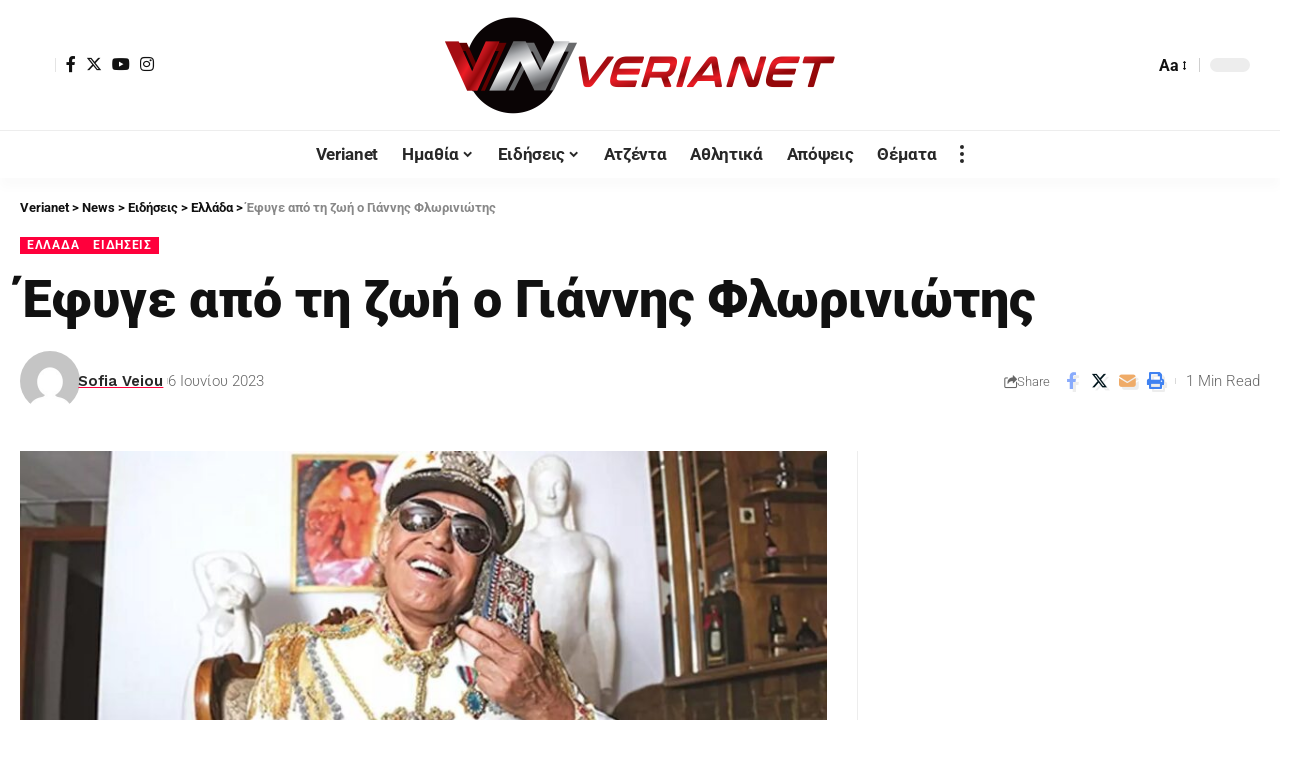

--- FILE ---
content_type: text/html; charset=UTF-8
request_url: https://verianet.gr/pethane-o-giannis-floriniotis/
body_size: 28298
content:
<!DOCTYPE html><html lang="el" prefix="og: https://ogp.me/ns#"><head><script data-no-optimize="1">var litespeed_docref=sessionStorage.getItem("litespeed_docref");litespeed_docref&&(Object.defineProperty(document,"referrer",{get:function(){return litespeed_docref}}),sessionStorage.removeItem("litespeed_docref"));</script>  <script type="litespeed/javascript">(function(w,d,s,l,i){w[l]=w[l]||[];w[l].push({'gtm.start':new Date().getTime(),event:'gtm.js'});var f=d.getElementsByTagName(s)[0],j=d.createElement(s),dl=l!='dataLayer'?'&l='+l:'';j.async=!0;j.src='https://www.googletagmanager.com/gtm.js?id='+i+dl;f.parentNode.insertBefore(j,f)})(window,document,'script','dataLayer','GTM-WKZZH4S')</script> <meta charset="UTF-8"><meta http-equiv="X-UA-Compatible" content="IE=edge"><meta name="viewport" content="width=device-width, initial-scale=1"><link rel="profile" href="https://gmpg.org/xfn/11"><link rel="preconnect" href="https://fonts.gstatic.com" crossorigin><link rel="preload" as="style" onload="this.onload=null;this.rel='stylesheet'" id="rb-preload-gfonts" href="https://fonts.googleapis.com/css?family=Roboto%3A400%2C500%2C700%2C900%2C100italic%2C300italic%2C400italic%2C500italic%2C700italic%2C900italic%2C%2C300%7CWork+Sans%3A600%2C700%2C900&amp;display=swap" crossorigin><noscript><link rel="stylesheet" href="https://fonts.googleapis.com/css?family=Roboto%3A400%2C500%2C700%2C900%2C100italic%2C300italic%2C400italic%2C500italic%2C700italic%2C900italic%2C%2C300%7CWork+Sans%3A600%2C700%2C900&amp;display=swap"></noscript><link rel="apple-touch-icon" href="https://verianet.gr/wp-content/uploads/2023/02/verianet.png"/><meta name="msapplication-TileColor" content="#ffffff"><meta name="msapplication-TileImage" content="https://verianet.gr/wp-content/uploads/2023/02/verianet.png"/><title>Έφυγε από τη ζωή ο Γιάννης Φλωρινιώτης - Verianet</title><meta name="description" content="Την τελευταία του πνοή σε ηλικία 76 ετών άφησε ο αγαπημένος τραγουδιστής, Γιάννης Φλωρινιώτης."/><meta name="robots" content="follow, index, max-snippet:-1, max-video-preview:-1, max-image-preview:large"/><link rel="canonical" href="https://verianet.gr/pethane-o-giannis-floriniotis/" /><meta property="og:locale" content="el_GR" /><meta property="og:type" content="article" /><meta property="og:title" content="Έφυγε από τη ζωή ο Γιάννης Φλωρινιώτης - Verianet" /><meta property="og:description" content="Την τελευταία του πνοή σε ηλικία 76 ετών άφησε ο αγαπημένος τραγουδιστής, Γιάννης Φλωρινιώτης." /><meta property="og:url" content="https://verianet.gr/pethane-o-giannis-floriniotis/" /><meta property="og:site_name" content="Verianet" /><meta property="article:publisher" content="https://www.facebook.com/veroianet" /><meta property="article:section" content="Ελλάδα" /><meta property="og:image" content="https://verianet.gr/wp-content/uploads/2023/06/floriniwtis.jpg" /><meta property="og:image:secure_url" content="https://verianet.gr/wp-content/uploads/2023/06/floriniwtis.jpg" /><meta property="og:image:width" content="1200" /><meta property="og:image:height" content="628" /><meta property="og:image:alt" content="Φλωρινιώτης" /><meta property="og:image:type" content="image/jpeg" /><meta property="article:published_time" content="2023-06-06T19:21:53+02:00" /><meta name="twitter:card" content="summary_large_image" /><meta name="twitter:title" content="Έφυγε από τη ζωή ο Γιάννης Φλωρινιώτης - Verianet" /><meta name="twitter:description" content="Την τελευταία του πνοή σε ηλικία 76 ετών άφησε ο αγαπημένος τραγουδιστής, Γιάννης Φλωρινιώτης." /><meta name="twitter:image" content="https://verianet.gr/wp-content/uploads/2023/06/floriniwtis.jpg" /><meta name="twitter:label1" content="Written by" /><meta name="twitter:data1" content="Sofia Veiou" /><meta name="twitter:label2" content="Time to read" /><meta name="twitter:data2" content="Less than a minute" /> <script type="application/ld+json" class="rank-math-schema">{"@context":"https://schema.org","@graph":[{"@type":["Person","Organization"],"@id":"https://verianet.gr/#person","name":"Verianet","sameAs":["https://www.facebook.com/veroianet"]},{"@type":"WebSite","@id":"https://verianet.gr/#website","url":"https://verianet.gr","name":"Verianet","publisher":{"@id":"https://verianet.gr/#person"},"inLanguage":"el"},{"@type":"ImageObject","@id":"https://verianet.gr/wp-content/uploads/2023/06/floriniwtis.jpg","url":"https://verianet.gr/wp-content/uploads/2023/06/floriniwtis.jpg","width":"1200","height":"628","inLanguage":"el"},{"@type":"WebPage","@id":"https://verianet.gr/pethane-o-giannis-floriniotis/#webpage","url":"https://verianet.gr/pethane-o-giannis-floriniotis/","name":"\u0388\u03c6\u03c5\u03b3\u03b5 \u03b1\u03c0\u03cc \u03c4\u03b7 \u03b6\u03c9\u03ae \u03bf \u0393\u03b9\u03ac\u03bd\u03bd\u03b7\u03c2 \u03a6\u03bb\u03c9\u03c1\u03b9\u03bd\u03b9\u03ce\u03c4\u03b7\u03c2 - Verianet","datePublished":"2023-06-06T19:21:53+02:00","dateModified":"2023-06-06T19:21:53+02:00","isPartOf":{"@id":"https://verianet.gr/#website"},"primaryImageOfPage":{"@id":"https://verianet.gr/wp-content/uploads/2023/06/floriniwtis.jpg"},"inLanguage":"el"},{"@type":"Person","@id":"https://verianet.gr/author/sofia/","name":"Sofia Veiou","url":"https://verianet.gr/author/sofia/","image":{"@type":"ImageObject","@id":"https://verianet.gr/wp-content/litespeed/avatar/db2c63e83b396f3953854d5b9b6c0240.jpg?ver=1768979175","url":"https://verianet.gr/wp-content/litespeed/avatar/db2c63e83b396f3953854d5b9b6c0240.jpg?ver=1768979175","caption":"Sofia Veiou","inLanguage":"el"}},{"@type":"BlogPosting","headline":"\u0388\u03c6\u03c5\u03b3\u03b5 \u03b1\u03c0\u03cc \u03c4\u03b7 \u03b6\u03c9\u03ae \u03bf \u0393\u03b9\u03ac\u03bd\u03bd\u03b7\u03c2 \u03a6\u03bb\u03c9\u03c1\u03b9\u03bd\u03b9\u03ce\u03c4\u03b7\u03c2 - Verianet","keywords":"\u03a6\u03bb\u03c9\u03c1\u03b9\u03bd\u03b9\u03ce\u03c4\u03b7\u03c2","datePublished":"2023-06-06T19:21:53+02:00","dateModified":"2023-06-06T19:21:53+02:00","articleSection":"\u0395\u03b9\u03b4\u03ae\u03c3\u03b5\u03b9\u03c2, \u0395\u03bb\u03bb\u03ac\u03b4\u03b1","author":{"@id":"https://verianet.gr/author/sofia/","name":"Sofia Veiou"},"publisher":{"@id":"https://verianet.gr/#person"},"description":"\u03a4\u03b7\u03bd \u03c4\u03b5\u03bb\u03b5\u03c5\u03c4\u03b1\u03af\u03b1 \u03c4\u03bf\u03c5 \u03c0\u03bd\u03bf\u03ae \u03c3\u03b5 \u03b7\u03bb\u03b9\u03ba\u03af\u03b1 76 \u03b5\u03c4\u03ce\u03bd \u03ac\u03c6\u03b7\u03c3\u03b5 \u03bf \u03b1\u03b3\u03b1\u03c0\u03b7\u03bc\u03ad\u03bd\u03bf\u03c2 \u03c4\u03c1\u03b1\u03b3\u03bf\u03c5\u03b4\u03b9\u03c3\u03c4\u03ae\u03c2, \u0393\u03b9\u03ac\u03bd\u03bd\u03b7\u03c2 \u03a6\u03bb\u03c9\u03c1\u03b9\u03bd\u03b9\u03ce\u03c4\u03b7\u03c2.","name":"\u0388\u03c6\u03c5\u03b3\u03b5 \u03b1\u03c0\u03cc \u03c4\u03b7 \u03b6\u03c9\u03ae \u03bf \u0393\u03b9\u03ac\u03bd\u03bd\u03b7\u03c2 \u03a6\u03bb\u03c9\u03c1\u03b9\u03bd\u03b9\u03ce\u03c4\u03b7\u03c2 - Verianet","@id":"https://verianet.gr/pethane-o-giannis-floriniotis/#richSnippet","isPartOf":{"@id":"https://verianet.gr/pethane-o-giannis-floriniotis/#webpage"},"image":{"@id":"https://verianet.gr/wp-content/uploads/2023/06/floriniwtis.jpg"},"inLanguage":"el","mainEntityOfPage":{"@id":"https://verianet.gr/pethane-o-giannis-floriniotis/#webpage"}}]}</script> <link rel="alternate" type="application/rss+xml" title="Ροή RSS &raquo; Verianet" href="https://verianet.gr/feed/" /><link rel="alternate" type="application/rss+xml" title="Ροή Σχολίων &raquo; Verianet" href="https://verianet.gr/comments/feed/" /><link rel="alternate" type="application/rss+xml" title="Ροή Σχολίων Verianet &raquo; Έφυγε από τη ζωή ο Γιάννης Φλωρινιώτης" href="https://verianet.gr/pethane-o-giannis-floriniotis/feed/" /><link rel="alternate" title="oEmbed (JSON)" type="application/json+oembed" href="https://verianet.gr/wp-json/oembed/1.0/embed?url=https%3A%2F%2Fverianet.gr%2Fpethane-o-giannis-floriniotis%2F" /><link rel="alternate" title="oEmbed (XML)" type="text/xml+oembed" href="https://verianet.gr/wp-json/oembed/1.0/embed?url=https%3A%2F%2Fverianet.gr%2Fpethane-o-giannis-floriniotis%2F&#038;format=xml" /><link rel="pingback" href="https://verianet.gr/xmlrpc.php"/> <script type="application/ld+json">{"@context":"https://schema.org","@type":"Organization","legalName":"Verianet","url":"https://verianet.gr/","sameAs":["https://www.facebook.com/veroianet","https://twitter.com/VerianetGr","https://www.instagram.com/verianet.gr/","https://www.youtube.com/channel/UCeGIRH7_dKP1C_91E9gXNcw/videos"]}</script> <script id="veria-ready" type="litespeed/javascript">window.advanced_ads_ready=function(e,a){a=a||"complete";var d=function(e){return"interactive"===a?"loading"!==e:"complete"===e};d(document.readyState)?e():document.addEventListener("readystatechange",(function(a){d(a.target.readyState)&&e()}),{once:"interactive"===a})},window.advanced_ads_ready_queue=window.advanced_ads_ready_queue||[]</script> <style id='wp-img-auto-sizes-contain-inline-css'>img:is([sizes=auto i],[sizes^="auto," i]){contain-intrinsic-size:3000px 1500px}
/*# sourceURL=wp-img-auto-sizes-contain-inline-css */</style><link data-optimized="2" rel="stylesheet" href="https://verianet.gr/wp-content/litespeed/css/903a5be4fc566b6ffd0baf67696992f4.css?ver=18eab" /><style id='global-styles-inline-css'>:root{--wp--preset--aspect-ratio--square: 1;--wp--preset--aspect-ratio--4-3: 4/3;--wp--preset--aspect-ratio--3-4: 3/4;--wp--preset--aspect-ratio--3-2: 3/2;--wp--preset--aspect-ratio--2-3: 2/3;--wp--preset--aspect-ratio--16-9: 16/9;--wp--preset--aspect-ratio--9-16: 9/16;--wp--preset--color--black: #000000;--wp--preset--color--cyan-bluish-gray: #abb8c3;--wp--preset--color--white: #ffffff;--wp--preset--color--pale-pink: #f78da7;--wp--preset--color--vivid-red: #cf2e2e;--wp--preset--color--luminous-vivid-orange: #ff6900;--wp--preset--color--luminous-vivid-amber: #fcb900;--wp--preset--color--light-green-cyan: #7bdcb5;--wp--preset--color--vivid-green-cyan: #00d084;--wp--preset--color--pale-cyan-blue: #8ed1fc;--wp--preset--color--vivid-cyan-blue: #0693e3;--wp--preset--color--vivid-purple: #9b51e0;--wp--preset--gradient--vivid-cyan-blue-to-vivid-purple: linear-gradient(135deg,rgb(6,147,227) 0%,rgb(155,81,224) 100%);--wp--preset--gradient--light-green-cyan-to-vivid-green-cyan: linear-gradient(135deg,rgb(122,220,180) 0%,rgb(0,208,130) 100%);--wp--preset--gradient--luminous-vivid-amber-to-luminous-vivid-orange: linear-gradient(135deg,rgb(252,185,0) 0%,rgb(255,105,0) 100%);--wp--preset--gradient--luminous-vivid-orange-to-vivid-red: linear-gradient(135deg,rgb(255,105,0) 0%,rgb(207,46,46) 100%);--wp--preset--gradient--very-light-gray-to-cyan-bluish-gray: linear-gradient(135deg,rgb(238,238,238) 0%,rgb(169,184,195) 100%);--wp--preset--gradient--cool-to-warm-spectrum: linear-gradient(135deg,rgb(74,234,220) 0%,rgb(151,120,209) 20%,rgb(207,42,186) 40%,rgb(238,44,130) 60%,rgb(251,105,98) 80%,rgb(254,248,76) 100%);--wp--preset--gradient--blush-light-purple: linear-gradient(135deg,rgb(255,206,236) 0%,rgb(152,150,240) 100%);--wp--preset--gradient--blush-bordeaux: linear-gradient(135deg,rgb(254,205,165) 0%,rgb(254,45,45) 50%,rgb(107,0,62) 100%);--wp--preset--gradient--luminous-dusk: linear-gradient(135deg,rgb(255,203,112) 0%,rgb(199,81,192) 50%,rgb(65,88,208) 100%);--wp--preset--gradient--pale-ocean: linear-gradient(135deg,rgb(255,245,203) 0%,rgb(182,227,212) 50%,rgb(51,167,181) 100%);--wp--preset--gradient--electric-grass: linear-gradient(135deg,rgb(202,248,128) 0%,rgb(113,206,126) 100%);--wp--preset--gradient--midnight: linear-gradient(135deg,rgb(2,3,129) 0%,rgb(40,116,252) 100%);--wp--preset--font-size--small: 13px;--wp--preset--font-size--medium: 20px;--wp--preset--font-size--large: 36px;--wp--preset--font-size--x-large: 42px;--wp--preset--spacing--20: 0.44rem;--wp--preset--spacing--30: 0.67rem;--wp--preset--spacing--40: 1rem;--wp--preset--spacing--50: 1.5rem;--wp--preset--spacing--60: 2.25rem;--wp--preset--spacing--70: 3.38rem;--wp--preset--spacing--80: 5.06rem;--wp--preset--shadow--natural: 6px 6px 9px rgba(0, 0, 0, 0.2);--wp--preset--shadow--deep: 12px 12px 50px rgba(0, 0, 0, 0.4);--wp--preset--shadow--sharp: 6px 6px 0px rgba(0, 0, 0, 0.2);--wp--preset--shadow--outlined: 6px 6px 0px -3px rgb(255, 255, 255), 6px 6px rgb(0, 0, 0);--wp--preset--shadow--crisp: 6px 6px 0px rgb(0, 0, 0);}:where(.is-layout-flex){gap: 0.5em;}:where(.is-layout-grid){gap: 0.5em;}body .is-layout-flex{display: flex;}.is-layout-flex{flex-wrap: wrap;align-items: center;}.is-layout-flex > :is(*, div){margin: 0;}body .is-layout-grid{display: grid;}.is-layout-grid > :is(*, div){margin: 0;}:where(.wp-block-columns.is-layout-flex){gap: 2em;}:where(.wp-block-columns.is-layout-grid){gap: 2em;}:where(.wp-block-post-template.is-layout-flex){gap: 1.25em;}:where(.wp-block-post-template.is-layout-grid){gap: 1.25em;}.has-black-color{color: var(--wp--preset--color--black) !important;}.has-cyan-bluish-gray-color{color: var(--wp--preset--color--cyan-bluish-gray) !important;}.has-white-color{color: var(--wp--preset--color--white) !important;}.has-pale-pink-color{color: var(--wp--preset--color--pale-pink) !important;}.has-vivid-red-color{color: var(--wp--preset--color--vivid-red) !important;}.has-luminous-vivid-orange-color{color: var(--wp--preset--color--luminous-vivid-orange) !important;}.has-luminous-vivid-amber-color{color: var(--wp--preset--color--luminous-vivid-amber) !important;}.has-light-green-cyan-color{color: var(--wp--preset--color--light-green-cyan) !important;}.has-vivid-green-cyan-color{color: var(--wp--preset--color--vivid-green-cyan) !important;}.has-pale-cyan-blue-color{color: var(--wp--preset--color--pale-cyan-blue) !important;}.has-vivid-cyan-blue-color{color: var(--wp--preset--color--vivid-cyan-blue) !important;}.has-vivid-purple-color{color: var(--wp--preset--color--vivid-purple) !important;}.has-black-background-color{background-color: var(--wp--preset--color--black) !important;}.has-cyan-bluish-gray-background-color{background-color: var(--wp--preset--color--cyan-bluish-gray) !important;}.has-white-background-color{background-color: var(--wp--preset--color--white) !important;}.has-pale-pink-background-color{background-color: var(--wp--preset--color--pale-pink) !important;}.has-vivid-red-background-color{background-color: var(--wp--preset--color--vivid-red) !important;}.has-luminous-vivid-orange-background-color{background-color: var(--wp--preset--color--luminous-vivid-orange) !important;}.has-luminous-vivid-amber-background-color{background-color: var(--wp--preset--color--luminous-vivid-amber) !important;}.has-light-green-cyan-background-color{background-color: var(--wp--preset--color--light-green-cyan) !important;}.has-vivid-green-cyan-background-color{background-color: var(--wp--preset--color--vivid-green-cyan) !important;}.has-pale-cyan-blue-background-color{background-color: var(--wp--preset--color--pale-cyan-blue) !important;}.has-vivid-cyan-blue-background-color{background-color: var(--wp--preset--color--vivid-cyan-blue) !important;}.has-vivid-purple-background-color{background-color: var(--wp--preset--color--vivid-purple) !important;}.has-black-border-color{border-color: var(--wp--preset--color--black) !important;}.has-cyan-bluish-gray-border-color{border-color: var(--wp--preset--color--cyan-bluish-gray) !important;}.has-white-border-color{border-color: var(--wp--preset--color--white) !important;}.has-pale-pink-border-color{border-color: var(--wp--preset--color--pale-pink) !important;}.has-vivid-red-border-color{border-color: var(--wp--preset--color--vivid-red) !important;}.has-luminous-vivid-orange-border-color{border-color: var(--wp--preset--color--luminous-vivid-orange) !important;}.has-luminous-vivid-amber-border-color{border-color: var(--wp--preset--color--luminous-vivid-amber) !important;}.has-light-green-cyan-border-color{border-color: var(--wp--preset--color--light-green-cyan) !important;}.has-vivid-green-cyan-border-color{border-color: var(--wp--preset--color--vivid-green-cyan) !important;}.has-pale-cyan-blue-border-color{border-color: var(--wp--preset--color--pale-cyan-blue) !important;}.has-vivid-cyan-blue-border-color{border-color: var(--wp--preset--color--vivid-cyan-blue) !important;}.has-vivid-purple-border-color{border-color: var(--wp--preset--color--vivid-purple) !important;}.has-vivid-cyan-blue-to-vivid-purple-gradient-background{background: var(--wp--preset--gradient--vivid-cyan-blue-to-vivid-purple) !important;}.has-light-green-cyan-to-vivid-green-cyan-gradient-background{background: var(--wp--preset--gradient--light-green-cyan-to-vivid-green-cyan) !important;}.has-luminous-vivid-amber-to-luminous-vivid-orange-gradient-background{background: var(--wp--preset--gradient--luminous-vivid-amber-to-luminous-vivid-orange) !important;}.has-luminous-vivid-orange-to-vivid-red-gradient-background{background: var(--wp--preset--gradient--luminous-vivid-orange-to-vivid-red) !important;}.has-very-light-gray-to-cyan-bluish-gray-gradient-background{background: var(--wp--preset--gradient--very-light-gray-to-cyan-bluish-gray) !important;}.has-cool-to-warm-spectrum-gradient-background{background: var(--wp--preset--gradient--cool-to-warm-spectrum) !important;}.has-blush-light-purple-gradient-background{background: var(--wp--preset--gradient--blush-light-purple) !important;}.has-blush-bordeaux-gradient-background{background: var(--wp--preset--gradient--blush-bordeaux) !important;}.has-luminous-dusk-gradient-background{background: var(--wp--preset--gradient--luminous-dusk) !important;}.has-pale-ocean-gradient-background{background: var(--wp--preset--gradient--pale-ocean) !important;}.has-electric-grass-gradient-background{background: var(--wp--preset--gradient--electric-grass) !important;}.has-midnight-gradient-background{background: var(--wp--preset--gradient--midnight) !important;}.has-small-font-size{font-size: var(--wp--preset--font-size--small) !important;}.has-medium-font-size{font-size: var(--wp--preset--font-size--medium) !important;}.has-large-font-size{font-size: var(--wp--preset--font-size--large) !important;}.has-x-large-font-size{font-size: var(--wp--preset--font-size--x-large) !important;}
/*# sourceURL=global-styles-inline-css */</style><style id='classic-theme-styles-inline-css'>/*! This file is auto-generated */
.wp-block-button__link{color:#fff;background-color:#32373c;border-radius:9999px;box-shadow:none;text-decoration:none;padding:calc(.667em + 2px) calc(1.333em + 2px);font-size:1.125em}.wp-block-file__button{background:#32373c;color:#fff;text-decoration:none}
/*# sourceURL=/wp-includes/css/classic-themes.min.css */</style> <script type="litespeed/javascript" data-src="https://verianet.gr/wp-includes/js/jquery/jquery.min.js" id="jquery-core-js"></script> <link rel="https://api.w.org/" href="https://verianet.gr/wp-json/" /><link rel="alternate" title="JSON" type="application/json" href="https://verianet.gr/wp-json/wp/v2/posts/14284" /><link rel="EditURI" type="application/rsd+xml" title="RSD" href="https://verianet.gr/xmlrpc.php?rsd" /><meta name="generator" content="WordPress 6.9" /><link rel='shortlink' href='https://verianet.gr/?p=14284' /><meta name="generator" content="Elementor 3.32.2; features: additional_custom_breakpoints; settings: css_print_method-external, google_font-enabled, font_display-swap"> <script type="application/ld+json">{"@context":"https://schema.org","@type":"WebSite","@id":"https://verianet.gr/#website","url":"https://verianet.gr/","name":"Verianet","potentialAction":{"@type":"SearchAction","target":"https://verianet.gr/?s={search_term_string}","query-input":"required name=search_term_string"}}</script> <style>.e-con.e-parent:nth-of-type(n+4):not(.e-lazyloaded):not(.e-no-lazyload),
				.e-con.e-parent:nth-of-type(n+4):not(.e-lazyloaded):not(.e-no-lazyload) * {
					background-image: none !important;
				}
				@media screen and (max-height: 1024px) {
					.e-con.e-parent:nth-of-type(n+3):not(.e-lazyloaded):not(.e-no-lazyload),
					.e-con.e-parent:nth-of-type(n+3):not(.e-lazyloaded):not(.e-no-lazyload) * {
						background-image: none !important;
					}
				}
				@media screen and (max-height: 640px) {
					.e-con.e-parent:nth-of-type(n+2):not(.e-lazyloaded):not(.e-no-lazyload),
					.e-con.e-parent:nth-of-type(n+2):not(.e-lazyloaded):not(.e-no-lazyload) * {
						background-image: none !important;
					}
				}</style><link rel="icon" href="https://verianet.gr/wp-content/uploads/2023/02/verianet.png" sizes="32x32" /><link rel="icon" href="https://verianet.gr/wp-content/uploads/2023/02/verianet.png" sizes="192x192" /><link rel="apple-touch-icon" href="https://verianet.gr/wp-content/uploads/2023/02/verianet.png" /><meta name="msapplication-TileImage" content="https://verianet.gr/wp-content/uploads/2023/02/verianet.png" /><style id="wp-custom-css">.newsletter-icon {
	display : none ;
}
.entry-newsletter {
	margin : 0;
	padding: 0;
}
.entry-newsletter .newsletter-box-content {
	max-width : 100%;
}</style></head><body class="wp-singular post-template-default single single-post postid-14284 single-format-standard wp-embed-responsive wp-theme-foxiz wp-child-theme-foxiz-child personalized-all elementor-default elementor-kit-7 aa-prefix-veria- aa-disabled-all menu-ani-1 hover-ani-1 btn-ani-1 is-rm-bg lmeta-dot loader-1 is-hd-5 is-standard-1 is-mstick yes-tstick is-backtop none-m-backtop  is-mstick is-smart-sticky" data-theme="default">
<noscript><iframe data-lazyloaded="1" src="about:blank" data-litespeed-src="https://www.googletagmanager.com/ns.html?id=GTM-WKZZH4S"
height="0" width="0" style="display:none;visibility:hidden"></iframe></noscript><div class="site-outer"><div id="site-header" class="header-wrap rb-section header-5 header-fw style-tb-shadow-border"><aside id="rb-privacy" class="privacy-bar privacy-left"><div class="privacy-inner"><div class="privacy-content">By using this site, you agree to the <a href="#">Privacy Policy</a> and <a href="#">Terms of Use</a>.</div><div class="privacy-dismiss"><a id="privacy-trigger" href="#" class="privacy-dismiss-btn is-btn"><span>Accept</span></a></div></div></aside><div class="reading-indicator"><span id="reading-progress"></span></div><div class="logo-sec"><div class="logo-sec-inner rb-container edge-padding"><div class="logo-sec-left"><div class="wnav-holder widget-h-login header-dropdown-outer">
<a href="https://verianet.gr/wp-login.php?redirect_to=https%3A%2F%2Fverianet.gr%2Fpethane-o-giannis-floriniotis" class="login-toggle is-login header-element" data-title="Sign In" aria-label="sign in"><span class="login-icon-svg"></span></a></div><div class="header-social-list wnav-holder"><a class="social-link-facebook" aria-label="Facebook" data-title="Facebook" href="https://www.facebook.com/veroianet" target="_blank" rel="noopener"><i class="rbi rbi-facebook" aria-hidden="true"></i></a><a class="social-link-twitter" aria-label="Twitter" data-title="Twitter" href="https://twitter.com/VerianetGr" target="_blank" rel="noopener"><i class="rbi rbi-twitter" aria-hidden="true"></i></a><a class="social-link-youtube" aria-label="YouTube" data-title="YouTube" href="https://www.youtube.com/channel/UCeGIRH7_dKP1C_91E9gXNcw/videos" target="_blank" rel="noopener"><i class="rbi rbi-youtube" aria-hidden="true"></i></a><a class="social-link-instagram" aria-label="Instagram" data-title="Instagram" href="https://www.instagram.com/verianet.gr/" target="_blank" rel="noopener"><i class="rbi rbi-instagram" aria-hidden="true"></i></a></div></div><div class="logo-sec-center"><div class="logo-wrap is-image-logo site-branding">
<a href="https://verianet.gr/" class="logo" title="Verianet">
<img data-lazyloaded="1" src="[data-uri]" fetchpriority="high" class="logo-default" data-mode="default" height="200" width="800" data-src="https://verianet.gr/wp-content/uploads/2022/11/verianet_800x200.png" data-srcset="https://verianet.gr/wp-content/uploads/2022/11/verianet_800x200.png 1x,https://verianet.gr/wp-content/uploads/2022/11/verianet_800x200.png 2x" alt="Verianet" decoding="async" loading="eager"><img data-lazyloaded="1" src="[data-uri]" class="logo-dark" data-mode="dark" height="200" width="800" data-src="https://verianet.gr/wp-content/uploads/2022/11/verianet_800x200.png" data-srcset="https://verianet.gr/wp-content/uploads/2022/11/verianet_800x200.png 1x,https://verianet.gr/wp-content/uploads/2022/11/verianet_800x200.png 2x" alt="Verianet" decoding="async" loading="eager"><img data-lazyloaded="1" src="[data-uri]" class="logo-transparent" height="100" width="347" data-src="https://verianet.gr/wp-content/uploads/2022/10/verianet_logo_347x100.png" data-srcset="https://verianet.gr/wp-content/uploads/2022/10/verianet_logo_347x100.png 1x,https://verianet.gr/wp-content/uploads/2022/10/verianet_logo_347x100.png 2x" alt="Verianet" decoding="async" loading="eager">			</a></div></div><div class="logo-sec-right"><div class="navbar-right"><div class="wnav-holder header-dropdown-outer">
<a href="#" class="dropdown-trigger notification-icon notification-trigger" aria-label="notification">
<span class="notification-icon-inner" data-title="Notification">
<span class="notification-icon-holder">
<span class="notification-icon-svg"></span>
<span class="notification-info"></span>
</span>
</span> </a><div class="header-dropdown notification-dropdown"><div class="notification-popup"><div class="notification-header">
<span class="h4">Notification</span>
<a class="notification-url meta-text" href="/latest-news">Show More								<i class="rbi rbi-cright" aria-hidden="true"></i></a></div><div class="notification-content"><div class="scroll-holder"><div class="rb-notification ecat-l-dot is-feat-right" data-interval="12"></div></div></div></div></div></div><div class="wnav-holder w-header-search header-dropdown-outer">
<a href="#" data-title="Search" class="icon-holder header-element search-btn search-trigger" aria-label="search">
<span class="search-icon-svg"></span>							</a><div class="header-dropdown"><div class="header-search-form is-icon-layout"><form method="get" action="https://verianet.gr/" class="rb-search-form live-search-form"  data-search="post" data-limit="0" data-follow="0"><div class="search-form-inner">
<span class="search-icon"><span class="search-icon-svg"></span></span>
<span class="search-text"><input type="text" class="field" placeholder="Search Headlines, News..." value="" name="s"/></span>
<span class="rb-search-submit"><input type="submit" value="Search"/><i class="rbi rbi-cright" aria-hidden="true"></i></span>
<span class="live-search-animation rb-loader"></span></div><div class="live-search-response"></div></form></div></div></div><div class="wnav-holder font-resizer">
<a href="#" class="font-resizer-trigger" data-title="Font Resizer"><span class="screen-reader-text">Font Resizer</span><strong>Aa</strong></a></div><div class="dark-mode-toggle-wrap"><div class="dark-mode-toggle">
<span class="dark-mode-slide">
<i class="dark-mode-slide-btn mode-icon-dark" data-title="Switch to Light"><svg class="svg-icon svg-mode-dark" aria-hidden="true" role="img" focusable="false" xmlns="http://www.w3.org/2000/svg" viewBox="0 0 512 512"><path fill="currentColor" d="M507.681,209.011c-1.297-6.991-7.324-12.111-14.433-12.262c-7.104-0.122-13.347,4.711-14.936,11.643 c-15.26,66.497-73.643,112.94-141.978,112.94c-80.321,0-145.667-65.346-145.667-145.666c0-68.335,46.443-126.718,112.942-141.976 c6.93-1.59,11.791-7.826,11.643-14.934c-0.149-7.108-5.269-13.136-12.259-14.434C287.546,1.454,271.735,0,256,0 C187.62,0,123.333,26.629,74.98,74.981C26.628,123.333,0,187.62,0,256s26.628,132.667,74.98,181.019 C123.333,485.371,187.62,512,256,512s132.667-26.629,181.02-74.981C485.372,388.667,512,324.38,512,256 C512,240.278,510.546,224.469,507.681,209.011z" /></svg></i>
<i class="dark-mode-slide-btn mode-icon-default" data-title="Switch to Dark"><svg class="svg-icon svg-mode-light" aria-hidden="true" role="img" focusable="false" xmlns="http://www.w3.org/2000/svg" viewBox="0 0 232.447 232.447"><path fill="currentColor" d="M116.211,194.8c-4.143,0-7.5,3.357-7.5,7.5v22.643c0,4.143,3.357,7.5,7.5,7.5s7.5-3.357,7.5-7.5V202.3 C123.711,198.157,120.354,194.8,116.211,194.8z" /><path fill="currentColor" d="M116.211,37.645c4.143,0,7.5-3.357,7.5-7.5V7.505c0-4.143-3.357-7.5-7.5-7.5s-7.5,3.357-7.5,7.5v22.641 C108.711,34.288,112.068,37.645,116.211,37.645z" /><path fill="currentColor" d="M50.054,171.78l-16.016,16.008c-2.93,2.929-2.931,7.677-0.003,10.606c1.465,1.466,3.385,2.198,5.305,2.198 c1.919,0,3.838-0.731,5.302-2.195l16.016-16.008c2.93-2.929,2.931-7.677,0.003-10.606C57.731,168.852,52.982,168.851,50.054,171.78 z" /><path fill="currentColor" d="M177.083,62.852c1.919,0,3.838-0.731,5.302-2.195L198.4,44.649c2.93-2.929,2.931-7.677,0.003-10.606 c-2.93-2.932-7.679-2.931-10.607-0.003l-16.016,16.008c-2.93,2.929-2.931,7.677-0.003,10.607 C173.243,62.12,175.163,62.852,177.083,62.852z" /><path fill="currentColor" d="M37.645,116.224c0-4.143-3.357-7.5-7.5-7.5H7.5c-4.143,0-7.5,3.357-7.5,7.5s3.357,7.5,7.5,7.5h22.645 C34.287,123.724,37.645,120.366,37.645,116.224z" /><path fill="currentColor" d="M224.947,108.724h-22.652c-4.143,0-7.5,3.357-7.5,7.5s3.357,7.5,7.5,7.5h22.652c4.143,0,7.5-3.357,7.5-7.5 S229.09,108.724,224.947,108.724z" /><path fill="currentColor" d="M50.052,60.655c1.465,1.465,3.384,2.197,5.304,2.197c1.919,0,3.839-0.732,5.303-2.196c2.93-2.929,2.93-7.678,0.001-10.606 L44.652,34.042c-2.93-2.93-7.679-2.929-10.606-0.001c-2.93,2.929-2.93,7.678-0.001,10.606L50.052,60.655z" /><path fill="currentColor" d="M182.395,171.782c-2.93-2.929-7.679-2.93-10.606-0.001c-2.93,2.929-2.93,7.678-0.001,10.607l16.007,16.008 c1.465,1.465,3.384,2.197,5.304,2.197c1.919,0,3.839-0.732,5.303-2.196c2.93-2.929,2.93-7.678,0.001-10.607L182.395,171.782z" /><path fill="currentColor" d="M116.22,48.7c-37.232,0-67.523,30.291-67.523,67.523s30.291,67.523,67.523,67.523s67.522-30.291,67.522-67.523 S153.452,48.7,116.22,48.7z M116.22,168.747c-28.962,0-52.523-23.561-52.523-52.523S87.258,63.7,116.22,63.7 c28.961,0,52.522,23.562,52.522,52.523S145.181,168.747,116.22,168.747z" /></svg></i>
</span></div></div></div></div></div></div><div id="navbar-outer" class="navbar-outer"><div id="sticky-holder" class="sticky-holder"><div class="navbar-wrap"><div class="rb-container edge-padding"><div class="navbar-inner"><div class="navbar-center"><nav id="site-navigation" class="main-menu-wrap" aria-label="main menu"><ul id="menu-mainmenu" class="main-menu rb-menu large-menu" itemscope itemtype="https://www.schema.org/SiteNavigationElement"><li id="menu-item-3157" class="menu-item menu-item-type-post_type menu-item-object-page menu-item-home menu-item-3157"><a href="https://verianet.gr/"><span>Verianet</span></a></li><li id="menu-item-3346" class="menu-item menu-item-type-taxonomy menu-item-object-category menu-item-has-children menu-item-3346"><a href="https://verianet.gr/category/imathia/"><span>Ημαθία</span></a><ul class="sub-menu"><li id="menu-item-3348" class="menu-item menu-item-type-taxonomy menu-item-object-category menu-item-3348"><a href="https://verianet.gr/category/imathia/veria/"><span>Βέροια</span></a></li><li id="menu-item-3349" class="menu-item menu-item-type-taxonomy menu-item-object-category menu-item-3349"><a href="https://verianet.gr/category/imathia/naousa/"><span>Νάουσα</span></a></li><li id="menu-item-3347" class="menu-item menu-item-type-taxonomy menu-item-object-category menu-item-3347"><a href="https://verianet.gr/category/imathia/alexandreia/"><span>Αλεξάνδρεια</span></a></li></ul></li><li id="menu-item-3336" class="menu-item menu-item-type-taxonomy menu-item-object-category current-post-ancestor current-menu-parent current-post-parent menu-item-has-children menu-item-3336"><a href="https://verianet.gr/category/eidiseis/"><span>Ειδήσεις</span></a><ul class="sub-menu"><li id="menu-item-3337" class="menu-item menu-item-type-taxonomy menu-item-object-category menu-item-3337"><a href="https://verianet.gr/category/eidiseis/diethnh/"><span>Διεθνή</span></a></li><li id="menu-item-3338" class="menu-item menu-item-type-taxonomy menu-item-object-category current-post-ancestor current-menu-parent current-post-parent menu-item-3338"><a href="https://verianet.gr/category/eidiseis/ellada/"><span>Ελλάδα</span></a></li><li id="menu-item-3339" class="menu-item menu-item-type-taxonomy menu-item-object-category menu-item-3339"><a href="https://verianet.gr/category/eidiseis/ergasiaka/"><span>Εργασιακά</span></a></li><li id="menu-item-3340" class="menu-item menu-item-type-taxonomy menu-item-object-category menu-item-3340"><a href="https://verianet.gr/category/eidiseis/kosmos/"><span>Κόσμος</span></a></li><li id="menu-item-3341" class="menu-item menu-item-type-taxonomy menu-item-object-category menu-item-3341"><a href="https://verianet.gr/category/eidiseis/oikonomia/"><span>Οικονομία</span></a></li><li id="menu-item-3342" class="menu-item menu-item-type-taxonomy menu-item-object-category menu-item-3342"><a href="https://verianet.gr/category/eidiseis/politiki/"><span>Πολιτική</span></a></li><li id="menu-item-3343" class="menu-item menu-item-type-taxonomy menu-item-object-category menu-item-3343"><a href="https://verianet.gr/category/eidiseis/politismos/"><span>Πολιτισμός</span></a></li><li id="menu-item-3344" class="menu-item menu-item-type-taxonomy menu-item-object-category menu-item-3344"><a href="https://verianet.gr/category/eidiseis/health/"><span>Υγεία</span></a></li><li id="menu-item-3345" class="menu-item menu-item-type-taxonomy menu-item-object-category menu-item-3345"><a href="https://verianet.gr/category/eidiseis/entertainment/"><span>Ψυχαγωγία</span></a></li></ul></li><li id="menu-item-3352" class="menu-item menu-item-type-taxonomy menu-item-object-category menu-item-3352"><a href="https://verianet.gr/category/atzenda/"><span>Ατζέντα</span></a></li><li id="menu-item-3350" class="menu-item menu-item-type-taxonomy menu-item-object-category menu-item-3350"><a href="https://verianet.gr/category/athlitika/"><span>Αθλητικά</span></a></li><li id="menu-item-3351" class="menu-item menu-item-type-taxonomy menu-item-object-category menu-item-3351"><a href="https://verianet.gr/category/apopseis/"><span>Απόψεις</span></a></li><li id="menu-item-3531" class="menu-item menu-item-type-taxonomy menu-item-object-category menu-item-3531"><a href="https://verianet.gr/category/themata/"><span>Θέματα</span></a></li></ul></nav><div class="more-section-outer menu-has-child-flex menu-has-child-mega-columns layout-col-3">
<a class="more-trigger icon-holder" href="#" data-title="More" aria-label="more">
<span class="dots-icon"><span></span><span></span><span></span></span> </a><div id="rb-more" class="more-section flex-dropdown"><div class="more-section-inner"><div class="more-content"><div class="header-search-form is-form-layout">
<span class="h5">Search</span><form method="get" action="https://verianet.gr/" class="rb-search-form live-search-form"  data-search="post" data-limit="0" data-follow="0"><div class="search-form-inner">
<span class="search-icon"><span class="search-icon-svg"></span></span>
<span class="search-text"><input type="text" class="field" placeholder="Search Headlines, News..." value="" name="s"/></span>
<span class="rb-search-submit"><input type="submit" value="Search"/><i class="rbi rbi-cright" aria-hidden="true"></i></span>
<span class="live-search-animation rb-loader"></span></div><div class="live-search-response"></div></form></div></div></div></div></div><div id="s-title-sticky" class="s-title-sticky"><div class="s-title-sticky-left">
<span class="sticky-title-label">Reading:</span>
<span class="h4 sticky-title">Έφυγε από τη ζωή ο Γιάννης Φλωρινιώτης</span></div><div class="sticky-share-list"><div class="t-shared-header meta-text">
<i class="rbi rbi-share" aria-hidden="true"></i>					<span class="share-label">Share</span></div><div class="sticky-share-list-items effect-fadeout is-color">            <a class="share-action share-trigger icon-facebook" href="https://www.facebook.com/sharer.php?u=https%3A%2F%2Fverianet.gr%2Fpethane-o-giannis-floriniotis%2F" data-title="Facebook" data-gravity=n rel="nofollow"><i class="rbi rbi-facebook"></i></a>
<a class="share-action share-trigger icon-twitter" href="https://twitter.com/intent/tweet?text=%CE%88%CF%86%CF%85%CE%B3%CE%B5+%CE%B1%CF%80%CF%8C+%CF%84%CE%B7+%CE%B6%CF%89%CE%AE+%CE%BF+%CE%93%CE%B9%CE%AC%CE%BD%CE%BD%CE%B7%CF%82+%CE%A6%CE%BB%CF%89%CF%81%CE%B9%CE%BD%CE%B9%CF%8E%CF%84%CE%B7%CF%82&amp;url=https%3A%2F%2Fverianet.gr%2Fpethane-o-giannis-floriniotis%2F&amp;via=Verianet" data-title="Twitter" data-gravity=n rel="nofollow">
<i class="rbi rbi-twitter"></i></a>            <a class="share-action icon-email" href="mailto:?subject=Έφυγε%20από%20τη%20ζωή%20ο%20Γιάννης%20Φλωρινιώτης%20BODY=I%20found%20this%20article%20interesting%20and%20thought%20of%20sharing%20it%20with%20you.%20Check%20it%20out:%20https://verianet.gr/pethane-o-giannis-floriniotis/" data-title="Email" data-gravity=n rel="nofollow">
<i class="rbi rbi-email"></i></a>
<a class="share-action live-tooltip icon-copy copy-trigger" href="#" data-copied="Copied!" data-link="https://verianet.gr/pethane-o-giannis-floriniotis/" rel="nofollow" data-copy="Copy Link" data-gravity=n><i class="rbi rbi-link-o"></i></a>
<a class="share-action icon-print" rel="nofollow" href="javascript:if(window.print)window.print()" data-title="Print" data-gravity=n><i class="rbi rbi-print"></i></a></div></div></div></div></div></div></div><div id="header-mobile" class="header-mobile"><div class="header-mobile-wrap"><div class="mbnav mbnav-center edge-padding"><div class="navbar-left"><div class="mobile-toggle-wrap">
<a href="#" class="mobile-menu-trigger" aria-label="mobile trigger">		<span class="burger-icon"><span></span><span></span><span></span></span>
</a></div><div class="wnav-holder font-resizer">
<a href="#" class="font-resizer-trigger" data-title="Font Resizer"><span class="screen-reader-text">Font Resizer</span><strong>Aa</strong></a></div></div><div class="navbar-center"><div class="mobile-logo-wrap is-image-logo site-branding">
<a href="https://verianet.gr/" title="Verianet">
<img data-lazyloaded="1" src="[data-uri]" class="logo-default" data-mode="default" height="60" width="208" data-src="https://verianet.gr/wp-content/uploads/2022/10/verianet_logo_208x60.png" alt="Verianet" decoding="async" loading="eager"><img data-lazyloaded="1" src="[data-uri]" class="logo-dark" data-mode="dark" height="60" width="208" data-src="https://verianet.gr/wp-content/uploads/2022/10/verianet_logo_208x60.png" alt="Verianet" decoding="async" loading="eager">			</a></div></div><div class="navbar-right"><div class="dark-mode-toggle-wrap"><div class="dark-mode-toggle">
<span class="dark-mode-slide">
<i class="dark-mode-slide-btn mode-icon-dark" data-title="Switch to Light"><svg class="svg-icon svg-mode-dark" aria-hidden="true" role="img" focusable="false" xmlns="http://www.w3.org/2000/svg" viewBox="0 0 512 512"><path fill="currentColor" d="M507.681,209.011c-1.297-6.991-7.324-12.111-14.433-12.262c-7.104-0.122-13.347,4.711-14.936,11.643 c-15.26,66.497-73.643,112.94-141.978,112.94c-80.321,0-145.667-65.346-145.667-145.666c0-68.335,46.443-126.718,112.942-141.976 c6.93-1.59,11.791-7.826,11.643-14.934c-0.149-7.108-5.269-13.136-12.259-14.434C287.546,1.454,271.735,0,256,0 C187.62,0,123.333,26.629,74.98,74.981C26.628,123.333,0,187.62,0,256s26.628,132.667,74.98,181.019 C123.333,485.371,187.62,512,256,512s132.667-26.629,181.02-74.981C485.372,388.667,512,324.38,512,256 C512,240.278,510.546,224.469,507.681,209.011z" /></svg></i>
<i class="dark-mode-slide-btn mode-icon-default" data-title="Switch to Dark"><svg class="svg-icon svg-mode-light" aria-hidden="true" role="img" focusable="false" xmlns="http://www.w3.org/2000/svg" viewBox="0 0 232.447 232.447"><path fill="currentColor" d="M116.211,194.8c-4.143,0-7.5,3.357-7.5,7.5v22.643c0,4.143,3.357,7.5,7.5,7.5s7.5-3.357,7.5-7.5V202.3 C123.711,198.157,120.354,194.8,116.211,194.8z" /><path fill="currentColor" d="M116.211,37.645c4.143,0,7.5-3.357,7.5-7.5V7.505c0-4.143-3.357-7.5-7.5-7.5s-7.5,3.357-7.5,7.5v22.641 C108.711,34.288,112.068,37.645,116.211,37.645z" /><path fill="currentColor" d="M50.054,171.78l-16.016,16.008c-2.93,2.929-2.931,7.677-0.003,10.606c1.465,1.466,3.385,2.198,5.305,2.198 c1.919,0,3.838-0.731,5.302-2.195l16.016-16.008c2.93-2.929,2.931-7.677,0.003-10.606C57.731,168.852,52.982,168.851,50.054,171.78 z" /><path fill="currentColor" d="M177.083,62.852c1.919,0,3.838-0.731,5.302-2.195L198.4,44.649c2.93-2.929,2.931-7.677,0.003-10.606 c-2.93-2.932-7.679-2.931-10.607-0.003l-16.016,16.008c-2.93,2.929-2.931,7.677-0.003,10.607 C173.243,62.12,175.163,62.852,177.083,62.852z" /><path fill="currentColor" d="M37.645,116.224c0-4.143-3.357-7.5-7.5-7.5H7.5c-4.143,0-7.5,3.357-7.5,7.5s3.357,7.5,7.5,7.5h22.645 C34.287,123.724,37.645,120.366,37.645,116.224z" /><path fill="currentColor" d="M224.947,108.724h-22.652c-4.143,0-7.5,3.357-7.5,7.5s3.357,7.5,7.5,7.5h22.652c4.143,0,7.5-3.357,7.5-7.5 S229.09,108.724,224.947,108.724z" /><path fill="currentColor" d="M50.052,60.655c1.465,1.465,3.384,2.197,5.304,2.197c1.919,0,3.839-0.732,5.303-2.196c2.93-2.929,2.93-7.678,0.001-10.606 L44.652,34.042c-2.93-2.93-7.679-2.929-10.606-0.001c-2.93,2.929-2.93,7.678-0.001,10.606L50.052,60.655z" /><path fill="currentColor" d="M182.395,171.782c-2.93-2.929-7.679-2.93-10.606-0.001c-2.93,2.929-2.93,7.678-0.001,10.607l16.007,16.008 c1.465,1.465,3.384,2.197,5.304,2.197c1.919,0,3.839-0.732,5.303-2.196c2.93-2.929,2.93-7.678,0.001-10.607L182.395,171.782z" /><path fill="currentColor" d="M116.22,48.7c-37.232,0-67.523,30.291-67.523,67.523s30.291,67.523,67.523,67.523s67.522-30.291,67.522-67.523 S153.452,48.7,116.22,48.7z M116.22,168.747c-28.962,0-52.523-23.561-52.523-52.523S87.258,63.7,116.22,63.7 c28.961,0,52.522,23.562,52.522,52.523S145.181,168.747,116.22,168.747z" /></svg></i>
</span></div></div></div></div></div><div class="mobile-collapse"><div class="collapse-holder"><div class="collapse-inner"><div class="mobile-search-form edge-padding"><div class="header-search-form is-form-layout">
<span class="h5">Search</span><form method="get" action="https://verianet.gr/" class="rb-search-form"  data-search="post" data-limit="0" data-follow="0"><div class="search-form-inner">
<span class="search-icon"><span class="search-icon-svg"></span></span>
<span class="search-text"><input type="text" class="field" placeholder="Search Headlines, News..." value="" name="s"/></span>
<span class="rb-search-submit"><input type="submit" value="Search"/><i class="rbi rbi-cright" aria-hidden="true"></i></span></div></form></div></div><nav class="mobile-menu-wrap edge-padding"></nav><div class="collapse-sections"><div class="mobile-login">
<span class="mobile-login-title h6">Have an existing account?</span>
<a href="https://verianet.gr/wp-login.php?redirect_to=https%3A%2F%2Fverianet.gr%2Fpethane-o-giannis-floriniotis" class="login-toggle is-login is-btn">Sign In</a></div><div class="mobile-socials">
<span class="mobile-social-title h6">Follow US</span>
<a class="social-link-facebook" aria-label="Facebook" data-title="Facebook" href="https://www.facebook.com/veroianet" target="_blank" rel="noopener"><i class="rbi rbi-facebook" aria-hidden="true"></i></a><a class="social-link-twitter" aria-label="Twitter" data-title="Twitter" href="https://twitter.com/VerianetGr" target="_blank" rel="noopener"><i class="rbi rbi-twitter" aria-hidden="true"></i></a><a class="social-link-youtube" aria-label="YouTube" data-title="YouTube" href="https://www.youtube.com/channel/UCeGIRH7_dKP1C_91E9gXNcw/videos" target="_blank" rel="noopener"><i class="rbi rbi-youtube" aria-hidden="true"></i></a><a class="social-link-instagram" aria-label="Instagram" data-title="Instagram" href="https://www.instagram.com/verianet.gr/" target="_blank" rel="noopener"><i class="rbi rbi-instagram" aria-hidden="true"></i></a></div></div></div></div></div></div></div></div></div><div class="site-wrap"><div class="single-standard-1 is-sidebar-right sticky-sidebar"><div class="rb-container edge-padding"><article id="post-14284" class="post-14284 post type-post status-publish format-standard has-post-thumbnail category-ellada category-eidiseis"><header class="single-header"><aside class="breadcrumb-wrap breadcrumb-rewrap breadcrumb-navxt s-breadcrumb"><div class="breadcrumb-inner" vocab="https://schema.org/" typeof="BreadcrumbList">
<span property="itemListElement" typeof="ListItem"><a property="item" typeof="WebPage" title="Go to Verianet." href="https://verianet.gr" class="home" ><span property="name">Verianet</span></a><meta property="position" content="1"></span> &gt; <span property="itemListElement" typeof="ListItem"><a property="item" typeof="WebPage" title="Go to News." href="https://verianet.gr/news/" class="post-root post post-post" ><span property="name">News</span></a><meta property="position" content="2"></span> &gt; <span property="itemListElement" typeof="ListItem"><a property="item" typeof="WebPage" title="Go to the Ειδήσεις Κατηγορία archives." href="https://verianet.gr/category/eidiseis/" class="taxonomy category" ><span property="name">Ειδήσεις</span></a><meta property="position" content="3"></span> &gt; <span property="itemListElement" typeof="ListItem"><a property="item" typeof="WebPage" title="Go to the Ελλάδα Κατηγορία archives." href="https://verianet.gr/category/eidiseis/ellada/" class="taxonomy category" ><span property="name">Ελλάδα</span></a><meta property="position" content="4"></span> &gt; <span property="itemListElement" typeof="ListItem"><span property="name" class="post post-post current-item">Έφυγε από τη ζωή ο Γιάννης Φλωρινιώτης</span><meta property="url" content="https://verianet.gr/pethane-o-giannis-floriniotis/"><meta property="position" content="5"></span></div></aside><div class="s-cats ecat-bg-4 ecat-size-big"><div class="p-categories"><a class="p-category category-id-13" href="https://verianet.gr/category/eidiseis/ellada/" rel="category">Ελλάδα</a><a class="p-category category-id-12" href="https://verianet.gr/category/eidiseis/" rel="category">Ειδήσεις</a></div></div><h1 class="s-title fw-headline">Έφυγε από τη ζωή ο Γιάννης Φλωρινιώτης</h1><div class="single-meta yes-0"><div class="smeta-in">
<a class="meta-el meta-avatar" href="https://verianet.gr/author/sofia/"><img data-lazyloaded="1" src="[data-uri]" alt='Sofia Veiou' data-src='https://verianet.gr/wp-content/litespeed/avatar/2f5eb949c47dcab2e0a7fc04f9b660b7.jpg?ver=1768979176' data-srcset='https://verianet.gr/wp-content/litespeed/avatar/b4d250ecaaf28386ad8c0fcd4b17f9be.jpg?ver=1768979176 2x' class='avatar avatar-120 photo' height='120' width='120' decoding='async'/></a><div class="smeta-sec"><div class="p-meta"><div class="meta-inner is-meta"><span class="meta-el meta-author">
<a href="https://verianet.gr/author/sofia/">Sofia Veiou</a>
</span>
<span class="meta-el meta-date">
<time class="date published" datetime="2023-06-06T19:21:53+02:00">6 Ιουνίου 2023</time>
</span></div></div></div></div><div class="smeta-extra"><div class="t-shared-sec tooltips-n has-read-meta is-color"><div class="t-shared-header is-meta">
<i class="rbi rbi-share" aria-hidden="true"></i><span class="share-label">Share</span></div><div class="effect-fadeout">            <a class="share-action share-trigger icon-facebook" href="https://www.facebook.com/sharer.php?u=https%3A%2F%2Fverianet.gr%2Fpethane-o-giannis-floriniotis%2F" data-title="Facebook" rel="nofollow"><i class="rbi rbi-facebook"></i></a>
<a class="share-action share-trigger icon-twitter" href="https://twitter.com/intent/tweet?text=%CE%88%CF%86%CF%85%CE%B3%CE%B5+%CE%B1%CF%80%CF%8C+%CF%84%CE%B7+%CE%B6%CF%89%CE%AE+%CE%BF+%CE%93%CE%B9%CE%AC%CE%BD%CE%BD%CE%B7%CF%82+%CE%A6%CE%BB%CF%89%CF%81%CE%B9%CE%BD%CE%B9%CF%8E%CF%84%CE%B7%CF%82&amp;url=https%3A%2F%2Fverianet.gr%2Fpethane-o-giannis-floriniotis%2F&amp;via=Verianet" data-title="Twitter" rel="nofollow">
<i class="rbi rbi-twitter"></i></a>            <a class="share-action icon-email" href="mailto:?subject=Έφυγε%20από%20τη%20ζωή%20ο%20Γιάννης%20Φλωρινιώτης%20BODY=I%20found%20this%20article%20interesting%20and%20thought%20of%20sharing%20it%20with%20you.%20Check%20it%20out:%20https://verianet.gr/pethane-o-giannis-floriniotis/" data-title="Email" rel="nofollow">
<i class="rbi rbi-email"></i></a>
<a class="share-action icon-print" rel="nofollow" href="javascript:if(window.print)window.print()" data-title="Print"><i class="rbi rbi-print"></i></a></div></div><div class="single-right-meta single-time-read is-meta">
<span class="meta-el meta-read">1 Min Read</span></div></div></div></header><div class="grid-container"><div class="s-ct"><div class="s-feat-outer"><div class="s-feat"><div class="featured-lightbox-trigger" data-source="https://verianet.gr/wp-content/uploads/2023/06/floriniwtis.jpg" data-caption="" data-attribution="">
<img data-lazyloaded="1" src="[data-uri]" loading="lazy" width="860" height="450" data-src="https://verianet.gr/wp-content/uploads/2023/06/floriniwtis-860x450.jpg" class="attachment-foxiz_crop_o1 size-foxiz_crop_o1 wp-post-image" alt="" loading="lazy" decoding="async" /></div></div></div><div class="s-ct-wrap has-lsl"><div class="s-ct-inner"><div class="l-shared-sec-outer show-mobile"><div class="l-shared-sec"><div class="l-shared-header meta-text">
<i class="rbi rbi-share" aria-hidden="true"></i><span class="share-label">SHARE</span></div><div class="l-shared-items effect-fadeout is-color">
<a class="share-action share-trigger icon-facebook" href="https://www.facebook.com/sharer.php?u=https%3A%2F%2Fverianet.gr%2Fpethane-o-giannis-floriniotis%2F" data-title="Facebook" data-gravity=w rel="nofollow"><i class="rbi rbi-facebook"></i></a>
<a class="share-action share-trigger icon-twitter" href="https://twitter.com/intent/tweet?text=%CE%88%CF%86%CF%85%CE%B3%CE%B5+%CE%B1%CF%80%CF%8C+%CF%84%CE%B7+%CE%B6%CF%89%CE%AE+%CE%BF+%CE%93%CE%B9%CE%AC%CE%BD%CE%BD%CE%B7%CF%82+%CE%A6%CE%BB%CF%89%CF%81%CE%B9%CE%BD%CE%B9%CF%8E%CF%84%CE%B7%CF%82&amp;url=https%3A%2F%2Fverianet.gr%2Fpethane-o-giannis-floriniotis%2F&amp;via=Verianet" data-title="Twitter" data-gravity=w rel="nofollow">
<i class="rbi rbi-twitter"></i></a>            <a class="share-action icon-email" href="mailto:?subject=Έφυγε%20από%20τη%20ζωή%20ο%20Γιάννης%20Φλωρινιώτης%20BODY=I%20found%20this%20article%20interesting%20and%20thought%20of%20sharing%20it%20with%20you.%20Check%20it%20out:%20https://verianet.gr/pethane-o-giannis-floriniotis/" data-title="Email" data-gravity=w rel="nofollow">
<i class="rbi rbi-email"></i></a>
<a class="share-action icon-print" rel="nofollow" href="javascript:if(window.print)window.print()" data-title="Print" data-gravity=w><i class="rbi rbi-print"></i></a></div></div></div><div class="e-ct-outer"><div class="entry-content rbct clearfix is-highlight-shares"><h3>Πέθανε ο Γιάννης Φλωρινιώτης</h3><p><span id="more-14284"></span></p><p>&nbsp;</p><p>Την τελευταία του πνοή σε ηλικία 76 ετών άφησε ο αγαπημένος τραγουδιστής, Γιάννης Φλωρινιώτης.</p><p>Ο Γιάννης Φλωρινιώτης γεννήθηκε στις 15 Φεβρουαρίου του 1947 στη Φλώρινα. Ξεκίνησε να τραγουδάει σε ηλικία 14 ετών.</p><p>Αργότερα βρέθηκε στη Θεσσαλονίκη, όπου τραγούδησε δίπλα σε μεγάλους ρεμπέτες, όπως Μάρκος Βαμβακάρης, Γιάννης Παπαϊωάννου, Γιώργος Λαύκας, Πρόδρομος Τσαουσάκης, Θεόδωρος Πολυκανδριώτης και με τη Ρίτα Σακελλαρίου.</p><p>Το 1970-71, έρχεται για πρώτη φορά στην Αθήνα. Δούλεψε σε διάφορα κέντρα, τραγουδώντας και χορεύοντας.</p><p>Όπου εμφανιζόταν εντυπωσίαζε με τα κοστούμια του και το σόου που παρουσίαζε. Στη δισκογραφία, έκανε την πρώτη του εμφάνιση με το άλμπουμ &#8220;Τώρα Θέλω Τώρα&#8221;, που αμέσως έγινε χρυσό.</p><p>&nbsp;</p><p><a href="https://www.newsbomb.gr/ellada/story/1434906/pethane-o-giannis-floriniotis" target="_blank" rel="noopener">www.newsbomb.gr</a></p><p>&nbsp;</p></div><div class="entry-bottom"><div id="text-4" class="widget entry-widget clearfix widget_text"><div class="textwidget"><div class="related-sec related-5"><div class="inner"><div class="block-h heading-layout-12"><div class="heading-inner"><h3 class="heading-title none-toc"><span>You Might Also Like</span></h3></div></div><div class="block-inner"><div class="p-wrap p-list-inline" data-pid="33661"><h4 class="entry-title none-toc"><i></i>		<a class="p-url" href="https://verianet.gr/pethane-apo-anakoph-kardias-o-aposto/" rel="bookmark">Πέθανε από ανακοπή καρδιάς ο Απόστολος Βεσυρόπουλος</a></h4></div><div class="p-wrap p-list-inline" data-pid="33657"><h4 class="entry-title none-toc"><i></i>		<a class="p-url" href="https://verianet.gr/kato-apo-2-000-euro-exoun-stin-trapeza-7/" rel="bookmark">Κάτω από 1.000 ευρώ έχουν στην τράπεζα 7 στους 10 Έλληνες!</a></h4></div><div class="p-wrap p-list-inline" data-pid="33651"><h4 class="entry-title none-toc"><i></i>		<a class="p-url" href="https://verianet.gr/aade-psifiaka-i-apodosi-afm-se-anhlikous/" rel="bookmark">ΑΑΔΕ: Ψηφιακά η απόδοση ΑΦΜ σε ανηλίκους άνω των 12 ετών, χωρίς ταυτότητα</a></h4></div><div class="p-wrap p-list-inline" data-pid="33646"><h4 class="entry-title none-toc"><i></i>		<a class="p-url" href="https://verianet.gr/sxedio-epitaxinsis-pleistiriasmon-ti-allazei/" rel="bookmark">Σχέδιο επιτάχυνσης πλειστηριασμών: Τι αλλάζει στις ανακοπές</a></h4></div><div class="p-wrap p-list-inline" data-pid="33644"><h4 class="entry-title none-toc"><i></i>		<a class="p-url" href="https://verianet.gr/kalokarino-ilektrosok-60-h-timi-tou-revmatos/" rel="bookmark">Καλοκαιρινό ηλεκτροσόκ! +60% η τιμή του ρεύματος</a></h4></div></div></div></div></div></div></div><div class="entry-newsletter"><div class="newsletter-box"><div class="newsletter-box-header"><span class="newsletter-icon"><svg class="svg-icon svg-newsletter" aria-hidden="true" role="img" focusable="false" xmlns="http://www.w3.org/2000/svg" viewBox="0 0 512 512"><path fill="currentColor" d="M506.955,1.314c-3.119-1.78-6.955-1.75-10.045,0.078L313.656,109.756c-4.754,2.811-6.329,8.943-3.518,13.697 c2.81,4.753,8.942,6.328,13.697,3.518l131.482-77.749L210.411,303.335L88.603,266.069l158.965-94 c4.754-2.812,6.329-8.944,3.518-13.698c-2.81-4.753-8.943-6.33-13.697-3.518L58.91,260.392c-3.41,2.017-5.309,5.856-4.84,9.791 s3.216,7.221,7.004,8.38l145.469,44.504L270.72,439.88c0.067,0.121,0.136,0.223,0.207,0.314c1.071,1.786,2.676,3.245,4.678,4.087 c1.253,0.527,2.57,0.784,3.878,0.784c2.563,0,5.086-0.986,6.991-2.849l73.794-72.12l138.806,42.466 c0.96,0.293,1.945,0.438,2.925,0.438c2.116,0,4.206-0.672,5.948-1.961C510.496,409.153,512,406.17,512,403V10 C512,6.409,510.074,3.093,506.955,1.314z M271.265,329.23c-1.158,1.673-1.779,3.659-1.779,5.694v61.171l-43.823-79.765 l193.921-201.21L271.265,329.23z M289.486,411.309v-62.867l48.99,14.988L289.486,411.309z M492,389.483l-196.499-60.116 L492,45.704V389.483z" /><path fill="currentColor" d="M164.423,347.577c-3.906-3.905-10.236-3.905-14.143,0l-93.352,93.352c-3.905,3.905-3.905,10.237,0,14.143 C58.882,457.024,61.441,458,64,458s5.118-0.976,7.071-2.929l93.352-93.352C168.328,357.815,168.328,351.483,164.423,347.577z" /><path fill="currentColor" d="M40.071,471.928c-3.906-3.903-10.236-3.903-14.142,0.001l-23,23c-3.905,3.905-3.905,10.237,0,14.143 C4.882,511.024,7.441,512,10,512s5.118-0.977,7.071-2.929l23-23C43.976,482.166,43.976,475.834,40.071,471.928z" /><path fill="currentColor" d="M142.649,494.34c-1.859-1.86-4.439-2.93-7.069-2.93c-2.641,0-5.21,1.07-7.07,2.93c-1.86,1.86-2.93,4.43-2.93,7.07 c0,2.63,1.069,5.21,2.93,7.07c1.86,1.86,4.44,2.93,7.07,2.93s5.21-1.07,7.069-2.93c1.86-1.86,2.931-4.44,2.931-7.07 C145.58,498.77,144.51,496.2,142.649,494.34z" /><path fill="currentColor" d="M217.051,419.935c-3.903-3.905-10.233-3.905-14.142,0l-49.446,49.445c-3.905,3.905-3.905,10.237,0,14.142 c1.953,1.953,4.512,2.929,7.071,2.929s5.118-0.977,7.071-2.929l49.446-49.445C220.956,430.172,220.956,423.84,217.051,419.935z" /><path fill="currentColor" d="M387.704,416.139c-3.906-3.904-10.236-3.904-14.142,0l-49.58,49.58c-3.905,3.905-3.905,10.237,0,14.143 c1.953,1.952,4.512,2.929,7.071,2.929s5.118-0.977,7.071-2.929l49.58-49.58C391.609,426.377,391.609,420.045,387.704,416.139z" /><path fill="currentColor" d="M283.5,136.31c-1.86-1.86-4.44-2.93-7.07-2.93s-5.21,1.07-7.07,2.93c-1.859,1.86-2.93,4.44-2.93,7.08 c0,2.63,1.07,5.2,2.93,7.06c1.86,1.87,4.44,2.93,7.07,2.93s5.21-1.06,7.07-2.93c1.859-1.86,2.93-4.43,2.93-7.06 C286.43,140.75,285.36,138.17,283.5,136.31z" /></svg></span><div class="inner"></div></div><div class="newsletter-box-content"><div data-elementor-type="wp-post" data-elementor-id="10496" class="elementor elementor-10496" data-elementor-post-type="rb-etemplate"><section class="elementor-section elementor-top-section elementor-element elementor-element-c0ae3d9 elementor-section-boxed elementor-section-height-default elementor-section-height-default" data-id="c0ae3d9" data-element_type="section"><div class="elementor-container elementor-column-gap-default"><div class="elementor-column elementor-col-100 elementor-top-column elementor-element elementor-element-2cbab2c" data-id="2cbab2c" data-element_type="column"><div class="elementor-widget-wrap elementor-element-populated"><div class="elementor-element elementor-element-c2f4cb9 elementor-widget elementor-widget-html" data-id="c2f4cb9" data-element_type="widget" data-widget_type="html.default"><div class="elementor-widget-container"><div id="sas_placement1093" ></div> <script type="litespeed/javascript" data-src="https://internal.pftds.com/DWAD/PLACEMENT_ID=1093" ></script> </div></div></div></div></div></section></div></div></div></div></div></div><div class="e-shared-sec entry-sec"><div class="e-shared-header h4">
<i class="rbi rbi-share" aria-hidden="true"></i><span>Share This Article</span></div><div class="rbbsl tooltips-n effect-fadeout is-bg">
<a class="share-action share-trigger icon-facebook" href="https://www.facebook.com/sharer.php?u=https%3A%2F%2Fverianet.gr%2Fpethane-o-giannis-floriniotis%2F" data-title="Facebook" rel="nofollow"><i class="rbi rbi-facebook"></i><span>Facebook</span></a>
<a class="share-action share-trigger icon-twitter" href="https://twitter.com/intent/tweet?text=%CE%88%CF%86%CF%85%CE%B3%CE%B5+%CE%B1%CF%80%CF%8C+%CF%84%CE%B7+%CE%B6%CF%89%CE%AE+%CE%BF+%CE%93%CE%B9%CE%AC%CE%BD%CE%BD%CE%B7%CF%82+%CE%A6%CE%BB%CF%89%CF%81%CE%B9%CE%BD%CE%B9%CF%8E%CF%84%CE%B7%CF%82&amp;url=https%3A%2F%2Fverianet.gr%2Fpethane-o-giannis-floriniotis%2F&amp;via=Verianet" data-title="Twitter" rel="nofollow">
<i class="rbi rbi-twitter"></i><span>Twitter</span></a>            <a class="share-action icon-email" href="mailto:?subject=Έφυγε%20από%20τη%20ζωή%20ο%20Γιάννης%20Φλωρινιώτης%20BODY=I%20found%20this%20article%20interesting%20and%20thought%20of%20sharing%20it%20with%20you.%20Check%20it%20out:%20https://verianet.gr/pethane-o-giannis-floriniotis/" data-title="Email" rel="nofollow">
<i class="rbi rbi-email"></i><span>Email</span></a>
<a class="share-action icon-print" rel="nofollow" href="javascript:if(window.print)window.print()" data-title="Print"><i class="rbi rbi-print"></i><span>Print</span></a></div></div><aside class="reaction-sec entry-sec"><div class="reaction-heading">
<span class="h3">What do you think?</span></div><div class="reaction-sec-content"><aside id="reaction-14284" class="rb-reaction reaction-wrap" data-reaction_uid="14284"><div class="reaction" data-reaction="love" data-reaction_uid="14284"><span class="reaction-content"><i class="reaction-icon"><svg class="svg-icon svg-icon-love" aria-hidden="true" role="img" focusable="false" viewBox="0 0 32 33.217" xmlns="http://www.w3.org/2000/svg"><linearGradient gradientTransform="matrix(-1 0 0 1 69.8398 0.3862)" gradientUnits="userSpaceOnUse" id="svg_love" x1="45.8389" x2="61.8413" y1="2.9731" y2="30.6902"><stop offset="0" style="stop-color:#FFE254"/><stop offset="1" style="stop-color:#FFB255"/></linearGradient><circle cx="16" cy="17.217" r="16" style="fill:url(#svg_love);"/><path d="M17.63,25.049c5.947-1.237,9.766-7.062,8.528-13.01L4.619,16.521  C5.857,22.468,11.682,26.287,17.63,25.049z" style="fill:#F52C5B;"/><path d="M16,17.217c3.345-0.695,6.649,0.207,9.121,2.188c1.152-2.183,1.579-4.763,1.037-7.366L4.619,16.521  c0.542,2.604,1.962,4.798,3.889,6.341C9.984,20.059,12.655,17.913,16,17.217z" style="fill:#212731;"/><path d="M11.096,3.674c2.043,2.603-3.6,6.933-3.6,6.933s-6.901-1.72-6.065-4.923  c0.802-3.071,4.802-1.15,4.802-1.15S9.136,1.177,11.096,3.674z" style="fill:#F52C5B;"/><path d="M23.822,1.026c2.044,2.604-3.599,6.934-3.599,6.934s-6.901-1.721-6.065-4.923  c0.802-3.071,4.802-1.15,4.802-1.15S21.863-1.47,23.822,1.026z" style="fill:#F52C5B;"/></svg></i><span class="reaction-title h6">Love</span></span><span class="reaction-count">0</span></div><div class="reaction" data-reaction="sad" data-reaction_uid="14284"><span class="reaction-content"><i class="reaction-icon"><svg class="svg-icon svg-icon-sad" aria-hidden="true" role="img" focusable="false" viewBox="0 0 32 32" xmlns="http://www.w3.org/2000/svg"><linearGradient gradientUnits="userSpaceOnUse" id="svg_sad" x1="24.001" x2="7.9984" y1="2.1416" y2="29.8589"><stop offset="0" style="stop-color:#FFE254"/><stop offset="1" style="stop-color:#FFB255"/></linearGradient><circle cx="16" cy="16" r="16" style="fill:url(#svg_sad);"/><circle cx="9" cy="16" r="2" style="fill:#212731;"/><circle cx="23" cy="16" r="2" style="fill:#212731;"/><path d="M21,24c-2.211-2.212-7.789-2.212-10,0" style="fill:none;stroke:#212731;stroke-width:1.2804;stroke-miterlimit:10;"/><path d="M25,27c0,1.104-0.896,2-2,2s-2-0.896-2-2s2-4,2-4S25,25.896,25,27z" style="fill:#2667C6;"/><path d="M27,14c-1-2-3-3-5-3" style="fill:none;stroke:#212731;stroke-miterlimit:10;"/><path d="M5,14c1-2,3-3,5-3" style="fill:none;stroke:#212731;stroke-miterlimit:10;"/></svg></i><span class="reaction-title h6">Sad</span></span><span class="reaction-count">0</span></div><div class="reaction" data-reaction="happy" data-reaction_uid="14284"><span class="reaction-content"><i class="reaction-icon"><svg class="svg-icon svg-icon-happy" aria-hidden="true" role="img" focusable="false" viewBox="0 0 32 32" xmlns="http://www.w3.org/2000/svg"><linearGradient gradientTransform="matrix(1 0 0 -1 -290 -347)" gradientUnits="userSpaceOnUse" id="svg_happy" x1="314.001" x2="297.998" y1="-349.1416" y2="-376.8595"><stop offset="0" style="stop-color:#FFE254"/><stop offset="1" style="stop-color:#FFB255"/></linearGradient><circle cx="16" cy="16" r="16" style="fill:url(#svg_happy);"/><path d="M16,27c6.075,0,11-4.925,11-11H5C5,22.075,9.925,27,16,27z" style="fill:#F52C5B;"/><path d="M16,19c3.416,0,6.468,1.557,8.484,4C26.057,21.098,27,18.659,27,16H5c0,2.659,0.944,5.098,2.515,7  C9.532,20.557,12.584,19,16,19z" style="fill:#212731;"/><path d="M26.85,13.38c-0.08,0.271-0.379,0.41-0.64,0.33l-4.81-1.47c-0.271-0.08-0.4-0.36-0.4-0.62v-0.24  c0-0.26,0.13-0.54,0.4-0.62l4.84-1.47c0.27-0.08,0.55,0.06,0.63,0.33c0.08,0.26-0.07,0.54-0.341,0.62L22.45,11.5l4.079,1.26  C26.79,12.84,26.93,13.12,26.85,13.38z" style="fill:#212731;"/><path d="M5.042,9.62c0.08-0.271,0.38-0.41,0.64-0.33l4.864,1.47C10.816,10.84,11,11.12,11,11.38v0.24  c0,0.26-0.184,0.54-0.454,0.62l-4.867,1.47c-0.27,0.08-0.563-0.06-0.644-0.33c-0.08-0.26,0.063-0.54,0.333-0.62l4.076-1.26  l-4.082-1.26C5.103,10.16,4.961,9.88,5.042,9.62z" style="fill:#212731;"/></svg></i><span class="reaction-title h6">Happy</span></span><span class="reaction-count">0</span></div><div class="reaction" data-reaction="sleepy" data-reaction_uid="14284"><span class="reaction-content"><i class="reaction-icon"><svg class="svg-icon svg-icon-sleepy" aria-hidden="true" role="img" focusable="false" viewBox="0 0 32 32" xmlns="http://www.w3.org/2000/svg"><linearGradient gradientUnits="userSpaceOnUse" id="svg_sleepy" x1="24.001" x2="7.9985" y1="2.1416" y2="29.8586"><stop offset="0" style="stop-color:#FFE254"/><stop offset="1" style="stop-color:#FFB255"/></linearGradient><circle cx="16" cy="16" r="16" style="fill:url(#svg_sleepy);"/><path d="M26,22c0,2.761-4.477,5-10,5S6,24.761,6,22s4.477-3,10-3S26,19.239,26,22z" style="fill:#F52C5B;"/><path d="M16,19c-5.523,0-10,0.239-10,3c0,1.183,0.826,2.268,2.199,3.123C8.998,23.337,12.185,22,16,22  s7.001,1.337,7.801,3.123C25.174,24.268,26,23.183,26,22C26,19.239,21.523,19,16,19z" style="fill:#212731;"/><path d="M26,11c-0.94,4.015-5.941,3.985-7,0" style="fill:none;stroke:#212731;stroke-miterlimit:10;"/><path d="M13,11c-0.941,4.014-5.941,3.984-7,0" style="fill:none;stroke:#212731;stroke-miterlimit:10;"/><path d="M23.098,21.845c0,0.191-0.156,0.348-0.348,0.348h-1.752c-0.132,0-0.258-0.078-0.317-0.204 c-0.024-0.048-0.03-0.096-0.03-0.149c0-0.078,0.023-0.156,0.078-0.223L22,20.094h-1.002c-0.191,0-0.348-0.156-0.348-0.348    c0-0.198,0.156-0.354,0.348-0.354h1.752c0.137,0,0.258,0.078,0.317,0.204c0.018,0.048,0.03,0.096,0.03,0.144    c0,0.084-0.024,0.162-0.078,0.229l-1.271,1.523h1.002C22.941,21.491,23.098,21.646,23.098,21.845z" style="fill:#43AF20;"/><path d="M26.926,20.286c0,0.256-0.208,0.464-0.464,0.464h-2.335c-0.176,0-0.344-0.104-0.424-0.271    c-0.031-0.064-0.039-0.128-0.039-0.2c0-0.104,0.031-0.208,0.104-0.296l1.695-2.031h-1.336c-0.256,0-0.463-0.207-0.463-0.463    c0-0.265,0.207-0.473,0.463-0.473h2.335c0.185,0,0.344,0.104,0.424,0.272c0.024,0.063,0.04,0.128,0.04,0.191    c0,0.112-0.032,0.216-0.104,0.304l-1.695,2.031h1.335C26.718,19.814,26.926,20.022,26.926,20.286z" style="fill:#43AF20;"/><path d="M31.582,18.42c0,0.32-0.26,0.58-0.58,0.58h-2.918c-0.22,0-0.43-0.13-0.529-0.34    c-0.041-0.08-0.051-0.16-0.051-0.25c0-0.13,0.041-0.26,0.131-0.37l2.118-2.538h-1.669c-0.32,0-0.58-0.26-0.58-0.58    c0-0.329,0.26-0.589,0.58-0.589h2.918c0.23,0,0.43,0.13,0.53,0.34c0.03,0.079,0.05,0.159,0.05,0.239c0,0.14-0.04,0.27-0.13,0.38 l-2.118,2.539h1.668C31.322,17.831,31.582,18.091,31.582,18.42z" style="fill:#43AF20;"/></svg></i><span class="reaction-title h6">Sleepy</span></span><span class="reaction-count">0</span></div><div class="reaction" data-reaction="angry" data-reaction_uid="14284"><span class="reaction-content"><i class="reaction-icon"><svg class="svg-icon svg-icon-angry" aria-hidden="true" role="img" focusable="false" viewBox="0 0 32 32" xmlns="http://www.w3.org/2000/svg"><linearGradient gradientTransform="matrix(1 0 0 -1 -290 -347)" gradientUnits="userSpaceOnUse" id="svg_angry" x1="306" x2="306" y1="-378.9995" y2="-347"><stop offset="0" style="stop-color:#FFE254"/><stop offset="0.1174" style="stop-color:#FFDC54"/><stop offset="0.2707" style="stop-color:#FECC55"/><stop offset="0.4439" style="stop-color:#FCB156"/><stop offset="0.6318" style="stop-color:#FA8B57"/><stop offset="0.8291" style="stop-color:#F85B59"/><stop offset="1" style="stop-color:#F52C5B"/></linearGradient><circle cx="16" cy="16" r="16" style="fill:url(#svg_angry);"/><circle cx="9.5" cy="19.5" r="1.5" style="fill:#212731;"/><circle cx="22.5" cy="19.5" r="1.5" style="fill:#212731;"/><path d="M5,16c1,1,4.025,3,9,3" style="fill:none;stroke:#212731;stroke-miterlimit:10;"/><path d="M27,16c-1,1-4.025,3-9,3" style="fill:none;stroke:#212731;stroke-miterlimit:10;"/><rect height="1" style="fill:#212731;" width="8" x="12" y="25"/></svg></i><span class="reaction-title h6">Angry</span></span><span class="reaction-count">0</span></div><div class="reaction" data-reaction="dead" data-reaction_uid="14284"><span class="reaction-content"><i class="reaction-icon"><svg class="svg-icon svg-icon-dead" aria-hidden="true" role="img" focusable="false" viewBox="0 0 32 32" xmlns="http://www.w3.org/2000/svg"><linearGradient gradientUnits="userSpaceOnUse" id="svg_dead" x1="24.001" x2="7.9985" y1="2.1416" y2="29.8586"><stop offset="0" style="stop-color:#FFE254"/><stop offset="1" style="stop-color:#FFB255"/></linearGradient><circle cx="16" cy="16" r="16" style="fill:url(#svg_dead);"/><path d="M23,23c0,1.104-0.896,2-2,2H11c-1.104,0-2-0.896-2-2l0,0c0-1.104,0.896-2,2-2h10  C22.104,21,23,21.896,23,23L23,23z" style="fill:#F52C5B;"/><path d="M21,21H11c-1.104,0-2,0.896-2,2s0.896,2,2,2h0.307c0.688-0.581,2.52-1,4.693-1s4.005,0.419,4.693,1  H21c1.104,0,2-0.896,2-2S22.104,21,21,21z" style="fill:#212731;"/><path d="M26.529,12.76l-2.537-1.093C23.993,11.651,24,11.636,24,11.62v-0.24c0-0.016-0.007-0.031-0.008-0.047  l2.537-1.093c0.271-0.08,0.421-0.36,0.341-0.62c-0.08-0.271-0.36-0.41-0.63-0.33l-3.269,1.296l-3.29-1.296  c-0.261-0.08-0.56,0.06-0.64,0.33c-0.08,0.26,0.062,0.54,0.322,0.62l2.638,1.123c0,0.006-0.002,0.011-0.002,0.017v0.24  c0,0.006,0.002,0.011,0.002,0.017l-2.633,1.123c-0.271,0.08-0.414,0.36-0.334,0.62c0.08,0.271,0.374,0.41,0.644,0.33l3.291-1.296  l3.24,1.296c0.261,0.08,0.56-0.06,0.64-0.33C26.93,13.12,26.79,12.84,26.529,12.76z" style="fill:#212731;"/><path d="M12.529,12.76l-2.537-1.093C9.993,11.651,10,11.636,10,11.62v-0.24c0-0.016-0.007-0.031-0.008-0.047  l2.537-1.093c0.271-0.08,0.421-0.36,0.341-0.62c-0.08-0.271-0.36-0.41-0.63-0.33l-3.269,1.296L5.682,9.29  c-0.261-0.08-0.56,0.06-0.64,0.33c-0.08,0.26,0.062,0.54,0.322,0.62l2.638,1.123C8.002,11.369,8,11.374,8,11.38v0.24  c0,0.006,0.002,0.011,0.002,0.017L5.369,12.76c-0.271,0.08-0.414,0.36-0.334,0.62c0.08,0.271,0.374,0.41,0.644,0.33l3.291-1.296  l3.24,1.296c0.261,0.08,0.56-0.06,0.64-0.33C12.93,13.12,12.79,12.84,12.529,12.76z" style="fill:#212731;"/></svg></i><span class="reaction-title h6">Dead</span></span><span class="reaction-count">0</span></div><div class="reaction" data-reaction="wink" data-reaction_uid="14284"><span class="reaction-content"><i class="reaction-icon"><svg class="svg-icon svg-icon-wink" aria-hidden="true" role="img" focusable="false" viewBox="0 0 32 32" xmlns="http://www.w3.org/2000/svg"><linearGradient gradientUnits="userSpaceOnUse" id="svg_wink" x1="24.001" x2="7.9985" y1="2.1416" y2="29.8586"><stop offset="0" style="stop-color:#FFE254"/><stop offset="1" style="stop-color:#FFB255"/></linearGradient><circle cx="16" cy="16" r="16" style="fill:url(#svg_wink);"/><path d="M16,27c6.075,0,11-4.925,11-11H5C5,22.075,9.925,27,16,27z" style="fill:#212731;"/><path d="M10.129,21.975C10.045,22.467,10,22.977,10,23.5c0,4.142,2.686,7.5,6,7.5s6-3.358,6-7.5  c0-0.523-0.045-1.033-0.129-1.525C21.779,21.431,21.203,21,20.651,21h-9.303C10.797,21,10.221,21.431,10.129,21.975z" style="fill:#F52C5B;"/><path d="M6.042,8.62c0.08-0.271,0.38-0.41,0.64-0.33l4.864,1.47C11.816,9.84,12,10.12,12,10.38v0.24  c0,0.26-0.184,0.54-0.454,0.62l-4.867,1.47c-0.27,0.08-0.563-0.06-0.644-0.33c-0.08-0.26,0.063-0.54,0.333-0.62l4.076-1.26  L6.363,9.24C6.103,9.16,5.961,8.88,6.042,8.62z" style="fill:#212731;"/><circle cx="24" cy="11" r="2" style="fill:#212731;"/></svg></i><span class="reaction-title h6">Wink</span></span><span class="reaction-count">0</span></div></aside></div></aside></div><div class="entry-pagination e-pagi entry-sec mobile-hide"><div class="inner"><div class="nav-el nav-left">
<a href="https://verianet.gr/veria-katastima-mparmpouta-viral-ant1/">
<span class="nav-label is-meta">
<i class="rbi rbi-angle-left" aria-hidden="true"></i><span>Previous Article</span>
</span> <span class="nav-inner">
<img data-lazyloaded="1" src="[data-uri]" width="150" height="150" data-src="https://verianet.gr/wp-content/uploads/2023/06/mparmpouta-150x150.jpg" class="attachment-thumbnail size-thumbnail wp-post-image" alt="" decoding="async" />                                <span class="h4"><span class="p-url">Βέροια: Κατάστημα στη Μπαρμπούτα έγινε viral σε εκπομπή του ΑΝΤ1</span></span>
</span> </a></div><div class="nav-el nav-right">
<a href="https://verianet.gr/veria-sinedriasi-epitropis-eklogikou-agona-pasok/">
<span class="nav-label is-meta">
<span>Next Article</span><i class="rbi rbi-angle-right" aria-hidden="true"></i>
</span> <span class="nav-inner">
<img data-lazyloaded="1" src="[data-uri]" width="150" height="150" data-src="https://verianet.gr/wp-content/uploads/2023/06/pasok-veria-150x150.jpg" class="attachment-thumbnail size-thumbnail wp-post-image" alt="" decoding="async" />                             <span class="h4"><span class="p-url">Βέροια: Συνεδρίασε η Επιτροπή Εκλογικού αγώνα ΠΑΣΟΚ – ΚΙΝΑΛ Ημαθίας (βίντεο)</span></span>
</span> </a></div></div></div><div id="rb-user-reviews-14284" class="comment-box-wrap entry-sec rb-user-reviews"><div class="comment-box-header">
<span class="h3"><i class="rbi rbi-feedback"></i>Leave a review</span></div><div class="comment-holder no-comment"><div id="comments" class="comments-area rb-reviews-area"><div class="comment-box-content rb-reviews-form"><div id="respond" class="comment-respond"><h3 id="reply-title" class="comment-reply-title">Leave a review <small><a rel="nofollow" id="cancel-comment-reply-link" href="/pethane-o-giannis-floriniotis/#respond" style="display:none;">Ακύρωση απάντησης</a></small></h3><form action="https://verianet.gr/wp-comments-post.php" method="post" id="commentform" class="comment-form"><p class="comment-notes"><span id="email-notes">Η ηλ. διεύθυνση σας δεν δημοσιεύεται.</span> <span class="required-field-message">Τα υποχρεωτικά πεδία σημειώνονται με <span class="required">*</span></span></p><div class="rb-form-rating">
<span class="rating-alert is-hidden">Please select a rating!</span>
<label for="rating-14284">Your Rating</label>
<select name="rbrating" id="rating-14284" class="rb-rating-selection"><option value="" selected>Rate&hellip;</option><option value="5">Perfect</option><option value="4">Good</option><option value="3">Average</option><option value="2">Not that Bad</option><option value="1">Very Poor</option>
</select></div><p class="comment-form-comment"><label for="comment">Your comment&nbsp;<span class="required">*</span></label><textarea id="comment" name="comment" placeholder="Leave a comment" cols="45" rows="8" required></textarea></p><p class="comment-form-author"><label for="author">Your name&nbsp;<span class="required">*</span></label><input placeholder="Your name" id="author" name="author" type="text" value="" size="30" required /></p><p class="comment-form-email"><label for="email">Your Email&nbsp;<span class="required">*</span></label><input placeholder="Your Email" id="email" name="email" type="email" value="" size="30" required /></p><p class="comment-form-url"><label for="url">Your website</label><input placeholder="Your website" id="url" name="url" type="email" value="" size="30"  /></p><p class="comment-form-cookies-consent"><input id="wp-comment-cookies-consent" name="wp-comment-cookies-consent" type="checkbox" value="yes" /> <label for="wp-comment-cookies-consent">Αποθήκευσε το όνομά μου, email, και τον ιστότοπο μου σε αυτόν τον πλοηγό για την επόμενη φορά που θα σχολιάσω.</label></p>
<input type="hidden" name="g-recaptcha-response" class="agr-recaptcha-response" value="" /><script type="litespeed/javascript">function wpcaptcha_captcha(){grecaptcha.execute("6LfVIoYpAAAAAEYSpPYiBZbwo-OjqmypAK9PSmy8",{action:"submit"}).then(function(token){var captchas=document.querySelectorAll(".agr-recaptcha-response");captchas.forEach(function(captcha){captcha.value=token})})}</script><script type="litespeed/javascript" data-src='https://www.google.com/recaptcha/api.js?onload=wpcaptcha_captcha&render=6LfVIoYpAAAAAEYSpPYiBZbwo-OjqmypAK9PSmy8&ver=1.31' id='wpcaptcha-recaptcha-js'></script><p class="form-submit"><input name="submit" type="submit" id="submit" class="submit" value="Post a Review" /> <input type='hidden' name='comment_post_ID' value='14284' id='comment_post_ID' />
<input type='hidden' name='comment_parent' id='comment_parent' value='0' /></p></form></div></div></div></div></div></div><div class="sidebar-wrap single-sidebar has-border"><div class="sidebar-inner clearfix"></div></div></div></article><aside class="sfoter-sec single-related "><div class="block-h heading-layout-12"><div class="heading-inner"><h3 class="heading-title"><span>Διαβάστε επίσης</span></h3></div></div><div id="uuid_r14284" class="block-wrap block-small block-grid block-grid-small-1 rb-columns rb-col-4 is-gap-10 ecat-bg-4 meta-s-"><div class="block-inner"><div class="p-wrap p-grid p-grid-small-1" data-pid="33640"><div class="feat-holder overlay-text"><div class="p-featured">
<a class="p-flink" href="https://verianet.gr/apiasto-oneiro-oi-kalokairines-diakopes/" title="Άπιαστο όνειρο οι καλοκαιρινές διακοπές για έναν στους 2">
<img data-lazyloaded="1" src="[data-uri]" width="330" height="220" data-src="https://verianet.gr/wp-content/uploads/2025/06/diakopes-330x220.jpg" class="featured-img wp-post-image" alt="" loading="lazy" decoding="async" />		</a></div><div class="p-categories p-top"><a class="p-category category-id-13" href="https://verianet.gr/category/eidiseis/ellada/" rel="category">Ελλάδα</a><a class="p-category category-id-12" href="https://verianet.gr/category/eidiseis/" rel="category">Ειδήσεις</a><a class="p-category category-id-20" href="https://verianet.gr/category/eidiseis/oikonomia/" rel="category">Οικονομία</a></div></div><div class="p-content"><h4 class="entry-title">		<a class="p-url" href="https://verianet.gr/apiasto-oneiro-oi-kalokairines-diakopes/" rel="bookmark">Άπιαστο όνειρο οι καλοκαιρινές διακοπές για έναν στους 2</a></h4><div class="p-meta has-bookmark"><div class="meta-inner is-meta">
<span class="meta-el meta-date">
<time class="date published" datetime="2025-06-18T17:48:32+02:00">18 Ιουνίου 2025</time>
</span></div>
<span class="rb-bookmark bookmark-trigger" data-pid="33640"></span></div></div></div><div class="p-wrap p-grid p-grid-small-1" data-pid="33635"><div class="feat-holder overlay-text"><div class="p-featured">
<a class="p-flink" href="https://verianet.gr/ti-allazei-sta-stegastika-daneia-me-ton-thesmo/" title="Τι αλλάζει στα στεγαστικά δάνεια με τον θεσμό της διαμεσολάβησης">
<img data-lazyloaded="1" src="[data-uri]" width="330" height="220" data-src="https://verianet.gr/wp-content/uploads/2023/05/akinita-330x220.jpg" class="featured-img wp-post-image" alt="" loading="lazy" decoding="async" />		</a></div><div class="p-categories p-top"><a class="p-category category-id-20" href="https://verianet.gr/category/eidiseis/oikonomia/" rel="category">Οικονομία</a><a class="p-category category-id-12" href="https://verianet.gr/category/eidiseis/" rel="category">Ειδήσεις</a><a class="p-category category-id-13" href="https://verianet.gr/category/eidiseis/ellada/" rel="category">Ελλάδα</a></div></div><div class="p-content"><h4 class="entry-title">		<a class="p-url" href="https://verianet.gr/ti-allazei-sta-stegastika-daneia-me-ton-thesmo/" rel="bookmark">Τι αλλάζει στα στεγαστικά δάνεια με τον θεσμό της διαμεσολάβησης</a></h4><div class="p-meta has-bookmark"><div class="meta-inner is-meta">
<span class="meta-el meta-date">
<time class="date published" datetime="2025-06-13T15:21:47+02:00">13 Ιουνίου 2025</time>
</span></div>
<span class="rb-bookmark bookmark-trigger" data-pid="33635"></span></div></div></div><div class="p-wrap p-grid p-grid-small-1" data-pid="33633"><div class="feat-holder overlay-text"><div class="p-featured">
<a class="p-flink" href="https://verianet.gr/kinhgi-gia-palia-xrei-stin-eforia-pote-kai/" title="Κυνήγι για παλιά χρέη στην Εφορία- Πότε και πώς &#8220;παγώνουν&#8221;">
<img data-lazyloaded="1" src="[data-uri]" width="330" height="220" data-src="https://verianet.gr/wp-content/uploads/2023/02/euro-eforia-330x220.jpg" class="featured-img wp-post-image" alt="" loading="lazy" decoding="async" />		</a></div><div class="p-categories p-top"><a class="p-category category-id-20" href="https://verianet.gr/category/eidiseis/oikonomia/" rel="category">Οικονομία</a><a class="p-category category-id-12" href="https://verianet.gr/category/eidiseis/" rel="category">Ειδήσεις</a><a class="p-category category-id-13" href="https://verianet.gr/category/eidiseis/ellada/" rel="category">Ελλάδα</a></div></div><div class="p-content"><h4 class="entry-title">		<a class="p-url" href="https://verianet.gr/kinhgi-gia-palia-xrei-stin-eforia-pote-kai/" rel="bookmark">Κυνήγι για παλιά χρέη στην Εφορία- Πότε και πώς &#8220;παγώνουν&#8221;</a></h4><div class="p-meta has-bookmark"><div class="meta-inner is-meta">
<span class="meta-el meta-date">
<time class="date published" datetime="2025-06-09T08:44:02+02:00">9 Ιουνίου 2025</time>
</span></div>
<span class="rb-bookmark bookmark-trigger" data-pid="33633"></span></div></div></div><div class="p-wrap p-grid p-grid-small-1" data-pid="33630"><div class="feat-holder overlay-text"><div class="p-featured">
<a class="p-flink" href="https://verianet.gr/dypa-erxontai-dyo-nea-programmata-katarti/" title="ΔΥΠΑ: Έρχονται δύο νέα προγράμματα κατάρτισης για ανέργους- Όλες οι λεπτομέρειες">
<img data-lazyloaded="1" src="[data-uri]" width="330" height="220" data-src="https://verianet.gr/wp-content/uploads/2022/12/dypa-330x220.jpg" class="featured-img wp-post-image" alt="" loading="lazy" decoding="async" />		</a></div><div class="p-categories p-top"><a class="p-category category-id-20" href="https://verianet.gr/category/eidiseis/oikonomia/" rel="category">Οικονομία</a><a class="p-category category-id-12" href="https://verianet.gr/category/eidiseis/" rel="category">Ειδήσεις</a><a class="p-category category-id-13" href="https://verianet.gr/category/eidiseis/ellada/" rel="category">Ελλάδα</a></div></div><div class="p-content"><h4 class="entry-title">		<a class="p-url" href="https://verianet.gr/dypa-erxontai-dyo-nea-programmata-katarti/" rel="bookmark">ΔΥΠΑ: Έρχονται δύο νέα προγράμματα κατάρτισης για ανέργους- Όλες οι λεπτομέρειες</a></h4><div class="p-meta has-bookmark"><div class="meta-inner is-meta">
<span class="meta-el meta-date">
<time class="date published" datetime="2025-06-06T14:42:01+02:00">6 Ιουνίου 2025</time>
</span></div>
<span class="rb-bookmark bookmark-trigger" data-pid="33630"></span></div></div></div><div class="p-wrap p-grid p-grid-small-1" data-pid="33626"><div class="feat-holder overlay-text"><div class="p-featured">
<a class="p-flink" href="https://verianet.gr/5-genies-mia-alysida-70-xronia-efkseinos-lesxi/" title="&#8220;5 γενιές, μια αλυσίδα&#8221; &#8211; 70 Χρόνια Εύξεινος Λέσχη Βέροιας">
<img data-lazyloaded="1" src="[data-uri]" width="330" height="220" data-src="https://verianet.gr/wp-content/uploads/2025/06/elv-2-330x220.jpg" class="featured-img wp-post-image" alt="" loading="lazy" decoding="async" />		</a></div><div class="p-categories p-top"><a class="p-category category-id-22" href="https://verianet.gr/category/eidiseis/politismos/" rel="category">Πολιτισμός</a><a class="p-category category-id-3" href="https://verianet.gr/category/imathia/veria/" rel="category">Βέροια</a><a class="p-category category-id-2" href="https://verianet.gr/category/imathia/" rel="category">Ημαθία</a></div></div><div class="p-content"><h4 class="entry-title">		<a class="p-url" href="https://verianet.gr/5-genies-mia-alysida-70-xronia-efkseinos-lesxi/" rel="bookmark">&#8220;5 γενιές, μια αλυσίδα&#8221; &#8211; 70 Χρόνια Εύξεινος Λέσχη Βέροιας</a></h4><div class="p-meta has-bookmark"><div class="meta-inner is-meta">
<span class="meta-el meta-date">
<time class="date published" datetime="2025-06-02T17:33:32+02:00">2 Ιουνίου 2025</time>
</span></div>
<span class="rb-bookmark bookmark-trigger" data-pid="33626"></span></div></div></div><div class="p-wrap p-grid p-grid-small-1" data-pid="33624"><div class="feat-holder overlay-text"><div class="p-featured">
<a class="p-flink" href="https://verianet.gr/%ce%b1%cf%80-%ce%b2%ce%b5%cf%83%cf%85%cf%81%cf%8c%cf%80%ce%bf%cf%85%ce%bb%ce%bf%cf%82-%ce%b1%ce%bd%ce%b1%ce%ba%ce%b1%ce%b9%ce%bd%ce%af%ce%b6%ce%bf%ce%bd%cf%84%ce%b1%ce%b9-8-%cf%83%cf%87%ce%bf%ce%bb/" title="Απ. Βεσυρόπουλος: Ανακαινίζονται 8 σχολεία της Ημαθίας με χρηματοδότηση από το πρόγραμμα «Μ. Γιαννάκου»">
<img data-lazyloaded="1" src="[data-uri]" width="330" height="220" data-src="https://verianet.gr/wp-content/uploads/2021/10/veziropoulos-330x220.jpg" class="featured-img wp-post-image" alt="" loading="lazy" decoding="async" />		</a></div><div class="p-categories p-top"><a class="p-category category-id-19" href="https://verianet.gr/category/eidiseis/politiki/" rel="category">Πολιτική</a><a class="p-category category-id-2" href="https://verianet.gr/category/imathia/" rel="category">Ημαθία</a></div></div><div class="p-content"><h4 class="entry-title">		<a class="p-url" href="https://verianet.gr/%ce%b1%cf%80-%ce%b2%ce%b5%cf%83%cf%85%cf%81%cf%8c%cf%80%ce%bf%cf%85%ce%bb%ce%bf%cf%82-%ce%b1%ce%bd%ce%b1%ce%ba%ce%b1%ce%b9%ce%bd%ce%af%ce%b6%ce%bf%ce%bd%cf%84%ce%b1%ce%b9-8-%cf%83%cf%87%ce%bf%ce%bb/" rel="bookmark">Απ. Βεσυρόπουλος: Ανακαινίζονται 8 σχολεία της Ημαθίας με χρηματοδότηση από το πρόγραμμα «Μ. Γιαννάκου»</a></h4><div class="p-meta has-bookmark"><div class="meta-inner is-meta">
<span class="meta-el meta-date">
<time class="date published" datetime="2025-06-02T17:29:01+02:00">2 Ιουνίου 2025</time>
</span></div>
<span class="rb-bookmark bookmark-trigger" data-pid="33624"></span></div></div></div></div></div></aside></div></div></div><aside class="rb-section fw-widget top-footer edge-padding"><div class="top-footer-inner"></div></aside><footer class="footer-wrap rb-section"><div class="footer-inner footer-has-bg"><div class="footer-columns rb-columns is-gap-25 rb-container edge-padding footer-4c"><div class="block-inner"><div class="footer-col"><div id="media_image-2" class="widget w-sidebar rb-section clearfix widget_media_image"><a href="https://verianet.tk"><img data-lazyloaded="1" src="[data-uri]" width="300" height="86" data-src="https://verianet.gr/wp-content/uploads/2022/10/verianet_logo_347x100-300x86.png" class="image wp-image-3162  attachment-medium size-medium" alt="" style="max-width: 100%; height: auto;" decoding="async" loading="lazy" /></a></div><div id="custom_html-2" class="widget_text widget w-sidebar rb-section clearfix widget_custom_html"><div class="textwidget custom-html-widget"><strong>Τολμάμε, Γράφουμε, Αποκαλύπτουμε.</strong>
Ειδήσεις από την Ημαθία (Βέροια, Νάουσα, Αλεξάνδρεια), την Ελλάδα και τον Κόσμο.</div></div></div><div class="footer-col"><div id="nav_menu-3" class="widget w-sidebar rb-section clearfix widget_nav_menu"><div class="block-h widget-heading heading-layout-10"><div class="heading-inner"><h4 class="heading-title"><span>Κατηγορίες</span></h4></div></div><div class="menu-footer-01-container"><ul id="menu-footer-2" class="menu"><li class="menu-item menu-item-type-taxonomy menu-item-object-category menu-item-4987"><a href="https://verianet.gr/category/imathia/"><span>Ημαθία</span></a></li><li class="menu-item menu-item-type-taxonomy menu-item-object-category menu-item-4988"><a href="https://verianet.gr/category/athlitika/"><span>Αθλητικά</span></a></li><li class="menu-item menu-item-type-taxonomy menu-item-object-category current-post-ancestor current-menu-parent current-post-parent menu-item-4989"><a href="https://verianet.gr/category/eidiseis/"><span>Ειδήσεις</span></a></li><li class="menu-item menu-item-type-taxonomy menu-item-object-category menu-item-4990"><a href="https://verianet.gr/category/atzenda/"><span>Ατζέντα</span></a></li></ul></div></div></div><div class="footer-col"><div id="nav_menu-4" class="widget w-sidebar rb-section clearfix widget_nav_menu"><div class="block-h widget-heading heading-layout-10"><div class="heading-inner"><h4 class="heading-title"><span>Χρήσιμα</span></h4></div></div><div class="menu-footer-02-container"><ul id="menu-footer-3" class="menu"><li class="menu-item menu-item-type-post_type menu-item-object-page menu-item-4991"><a href="https://verianet.gr/%cf%80%ce%bf%ce%bb%ce%b9%cf%84%ce%b9%ce%ba%ce%ae-%cf%87%cf%81%ce%ae%cf%83%ce%b7%cf%82-cookies/"><span>Πολιτική Χρήσης Cookies</span></a></li><li class="menu-item menu-item-type-post_type menu-item-object-page menu-item-4992"><a href="https://verianet.gr/%cf%8c%cf%81%ce%bf%ce%b9-%cf%87%cf%81%ce%ae%cf%83%ce%b7%cf%82/"><span>Όροι χρήσης</span></a></li><li class="menu-item menu-item-type-post_type menu-item-object-page menu-item-4993"><a href="https://verianet.gr/%cf%80%ce%bf%ce%bb%ce%b9%cf%84%ce%b9%ce%ba%ce%ae-%cf%80%cf%81%ce%bf%cf%83%cf%84%ce%b1%cf%83%ce%af%ce%b1%cf%82-%cf%80%cf%81%ce%bf%cf%83%cf%89%cf%80%ce%b9%ce%ba%cf%8e%ce%bd-%ce%b4%ce%b5%ce%b4%ce%bf/"><span>GDPR</span></a></li></ul></div></div></div><div class="footer-col"><div id="text-3" class="widget w-sidebar rb-section clearfix widget_text"><div class="block-h widget-heading heading-layout-10"><div class="heading-inner"><h4 class="heading-title"><span>Subscribe</span></h4></div></div><div class="textwidget"><p class="entry-summary"><div data-elementor-type="section" data-elementor-id="4979" class="elementor elementor-4979" data-elementor-post-type="elementor_library"><section class="elementor-section elementor-top-section elementor-element elementor-element-1998b20 elementor-section-boxed elementor-section-height-default elementor-section-height-default" data-id="1998b20" data-element_type="section"><div class="elementor-container elementor-column-gap-default"><div class="elementor-column elementor-col-100 elementor-top-column elementor-element elementor-element-9965f91" data-id="9965f91" data-element_type="column"><div class="elementor-widget-wrap elementor-element-populated"><div class="elementor-element elementor-element-6e9e5ce elementor-widget elementor-widget-text-editor" data-id="6e9e5ce" data-element_type="widget" data-widget_type="text-editor.default"><div class="elementor-widget-container"><p>Subscribe to our newsletter to get our newest articles instantly!</p></div></div><div class="elementor-element elementor-element-3088a96 elementor-button-align-stretch elementor-widget elementor-widget-form" data-id="3088a96" data-element_type="widget" data-settings="{&quot;button_width&quot;:&quot;33&quot;,&quot;step_next_label&quot;:&quot;Next&quot;,&quot;step_previous_label&quot;:&quot;Previous&quot;,&quot;step_type&quot;:&quot;number_text&quot;,&quot;step_icon_shape&quot;:&quot;circle&quot;}" data-widget_type="form.default"><div class="elementor-widget-container"><form class="elementor-form" method="post" name="New Form" aria-label="New Form">
<input type="hidden" name="post_id" value="4979"/>
<input type="hidden" name="form_id" value="3088a96"/>
<input type="hidden" name="referer_title" value="Page Not Found - Verianet" /><div class="elementor-form-fields-wrapper elementor-labels-"><div class="elementor-field-type-email elementor-field-group elementor-column elementor-field-group-email elementor-col-66 elementor-field-required">
<label for="form-field-email" class="elementor-field-label elementor-screen-only">
Email							</label>
<input size="1" type="email" name="form_fields[email]" id="form-field-email" class="elementor-field elementor-size-lg  elementor-field-textual" placeholder="Email" required="required"></div><div class="elementor-field-group elementor-column elementor-field-type-submit elementor-col-33 e-form__buttons">
<button class="elementor-button elementor-size-lg" type="submit">
<span class="elementor-button-content-wrapper">
<span class="elementor-button-text">Εγγραφή</span>
</span>
</button></div></div></form></div></div></div></div></div></section></div></p></div></div><div id="widget-weather-2" class="widget w-sidebar rb-section clearfix widget-weather"></div></div></div></div><div class="footer-copyright"><div class="rb-container edge-padding"><div class="bottom-footer-section"><div class="footer-social-list">
<span class="footer-social-list-title h6">Follow US</span>
<a class="social-link-facebook" aria-label="Facebook" data-title="Facebook" href="https://www.facebook.com/veroianet" target="_blank" rel="noopener"><i class="rbi rbi-facebook" aria-hidden="true"></i></a><a class="social-link-twitter" aria-label="Twitter" data-title="Twitter" href="https://twitter.com/VerianetGr" target="_blank" rel="noopener"><i class="rbi rbi-twitter" aria-hidden="true"></i></a><a class="social-link-youtube" aria-label="YouTube" data-title="YouTube" href="https://www.youtube.com/channel/UCeGIRH7_dKP1C_91E9gXNcw/videos" target="_blank" rel="noopener"><i class="rbi rbi-youtube" aria-hidden="true"></i></a><a class="social-link-instagram" aria-label="Instagram" data-title="Instagram" href="https://www.instagram.com/verianet.gr/" target="_blank" rel="noopener"><i class="rbi rbi-instagram" aria-hidden="true"></i></a></div></div><div class="copyright-inner"><div class="copyright">© Verianet. All rights reserved. Designed &amp; Developed by <a href="https://imbnet.gr">IMBNET</a></div><ul id="copyright-menu" class="copyright-menu"><li class="menu-item menu-item-type-post_type menu-item-object-page menu-item-2491"><a href="https://verianet.gr/contact/"><span>Επικοινωνία</span></a></li></ul></div></div></div></div></footer></div> <script type="speculationrules">{"prefetch":[{"source":"document","where":{"and":[{"href_matches":"/*"},{"not":{"href_matches":["/wp-*.php","/wp-admin/*","/wp-content/uploads/*","/wp-content/*","/wp-content/plugins/*","/wp-content/themes/foxiz-child/*","/wp-content/themes/foxiz/*","/*\\?(.+)"]}},{"not":{"selector_matches":"a[rel~=\"nofollow\"]"}},{"not":{"selector_matches":".no-prefetch, .no-prefetch a"}}]},"eagerness":"conservative"}]}</script> <script type="text/template" id="bookmark-toggle-template"><i class="rbi rbi-bookmark" aria-hidden="true" data-title="Save it"></i>
			<i class="bookmarked-icon rbi rbi-bookmark-fill" aria-hidden="true" data-title="Undo Save"></i></script> <script type="text/template" id="bookmark-ask-login-template"><a class="login-toggle" data-title="Sign In to Save" href="https://verianet.gr/wp-login.php?redirect_to=https%3A%2F%2Fverianet.gr%2Fpethane-o-giannis-floriniotis"><i class="rbi rbi-bookmark" aria-hidden="true"></i></a></script> <script type="text/template" id="follow-ask-login-template"><a class="login-toggle" data-title="Sign In to Follow" href="https://verianet.gr/wp-login.php?redirect_to=https%3A%2F%2Fverianet.gr%2Fpethane-o-giannis-floriniotis"><i class="follow-icon rbi rbi-plus" aria-hidden="true"></i></a></script> <script type="text/template" id="follow-toggle-template"><i class="follow-icon rbi rbi-plus" data-title="Follow"></i>
			<i class="followed-icon rbi rbi-bookmark-fill" data-title="Unfollow"></i></script> <aside id="bookmark-notification" class="bookmark-notification"></aside> <script type="text/template" id="bookmark-notification-template"><div class="bookmark-notification-inner {{classes}}">
					<div class="bookmark-featured">{{image}}</div>
					<div class="bookmark-inner">
						<span class="bookmark-title h5">{{title}}</span><span class="bookmark-desc">{{description}}</span>
					</div>
				</div></script> <script type="text/template" id="follow-notification-template"><div class="follow-info bookmark-notification-inner {{classes}}">
					<span class="follow-desc"><span>{{description}}</span><strong>{{name}}</strong></span>
				</div></script> <script type="litespeed/javascript">const lazyloadRunObserver=()=>{const lazyloadBackgrounds=document.querySelectorAll(`.e-con.e-parent:not(.e-lazyloaded)`);const lazyloadBackgroundObserver=new IntersectionObserver((entries)=>{entries.forEach((entry)=>{if(entry.isIntersecting){let lazyloadBackground=entry.target;if(lazyloadBackground){lazyloadBackground.classList.add('e-lazyloaded')}
lazyloadBackgroundObserver.unobserve(entry.target)}})},{rootMargin:'200px 0px 200px 0px'});lazyloadBackgrounds.forEach((lazyloadBackground)=>{lazyloadBackgroundObserver.observe(lazyloadBackground)})};const events=['DOMContentLiteSpeedLoaded','elementor/lazyload/observe',];events.forEach((event)=>{document.addEventListener(event,lazyloadRunObserver)})</script> <div id="rb-user-popup-form" class="rb-user-popup-form mfp-animation mfp-hide"><div class="logo-popup-outer"><div class="logo-popup"><div class="login-popup-header"><div class="logo-popup-logo">
<img data-lazyloaded="1" src="[data-uri]" loading="lazy" decoding="async" data-mode="default" data-src="https://foxiz.themeruby.com/news/wp-content/uploads/2021/09/login.png" alt="" height="200" width="200"/>
<img data-lazyloaded="1" src="[data-uri]" loading="lazy" decoding="async" data-mode="dark" data-src="https://verianet.gr/wp-content/uploads/2022/10/verianet_logo_208x60.png" alt="" height="60" width="208"/></div>
<span class="logo-popup-heading h3">Καλώς ορίσατε</span><p class="logo-popup-description is-meta">Ο λογαριασμός σας!</p></div><div class="user-login-form"><form name="popup-form" id="popup-form" action="https://verianet.gr/wp-login.php" method="post"><p class="login-username">
<label for="user_login">Όνομα χρήστη ή διεύθυνση email</label>
<input type="text" name="log" id="user_login" autocomplete="username" class="input" value="" size="20" /></p><p class="login-password">
<label for="user_pass">Συνθηματικό</label>
<input type="password" name="pwd" id="user_pass" autocomplete="current-password" spellcheck="false" class="input" value="" size="20" /></p><input type="hidden" name="g-recaptcha-response" class="agr-recaptcha-response" value="" /><script type="litespeed/javascript">function wpcaptcha_captcha(){grecaptcha.execute("6LfVIoYpAAAAAEYSpPYiBZbwo-OjqmypAK9PSmy8",{action:"submit"}).then(function(token){var captchas=document.querySelectorAll(".agr-recaptcha-response");captchas.forEach(function(captcha){captcha.value=token})})}</script><script type="litespeed/javascript" data-src='https://www.google.com/recaptcha/api.js?onload=wpcaptcha_captcha&render=6LfVIoYpAAAAAEYSpPYiBZbwo-OjqmypAK9PSmy8&ver=1.31' id='wpcaptcha-recaptcha-js'></script><p class="login-remember"><label><input name="rememberme" type="checkbox" id="rememberme" value="forever" /> Να με θυμάσαι</label></p><p class="login-submit">
<input type="submit" name="wp-submit" id="wp-submit" class="button button-primary" value="Σύνδεση" />
<input type="hidden" name="redirect_to" value="https://verianet.gr/pethane-o-giannis-floriniotis" /></p></form><div class="login-form-footer is-meta">
<a href="https://verianet.gr/wp-login.php?action=lostpassword">Lost your password?</a></div></div></div></div></div> <script id="foxiz-core-js-extra" type="litespeed/javascript">var foxizCoreParams={"ajaxurl":"https://verianet.gr/wp-admin/admin-ajax.php","darkModeID":"RubyDarkMode"}</script> <script id="wp-i18n-js-after" type="litespeed/javascript">wp.i18n.setLocaleData({'text direction\u0004ltr':['ltr']})</script> <script id="contact-form-7-js-translations" type="litespeed/javascript">(function(domain,translations){var localeData=translations.locale_data[domain]||translations.locale_data.messages;localeData[""].domain=domain;wp.i18n.setLocaleData(localeData,domain)})("contact-form-7",{"translation-revision-date":"2024-08-02 09:16:28+0000","generator":"GlotPress\/4.0.1","domain":"messages","locale_data":{"messages":{"":{"domain":"messages","plural-forms":"nplurals=2; plural=n != 1;","lang":"el_GR"},"This contact form is placed in the wrong place.":["\u0397 \u03c6\u03cc\u03c1\u03bc\u03b1 \u03b5\u03c0\u03b9\u03ba\u03bf\u03b9\u03bd\u03c9\u03bd\u03af\u03b1\u03c2 \u03b5\u03af\u03bd\u03b1\u03b9 \u03c3\u03b5 \u03bb\u03ac\u03b8\u03bf\u03c2 \u03b8\u03ad\u03c3\u03b7."],"Error:":["\u03a3\u03c6\u03ac\u03bb\u03bc\u03b1:"]}},"comment":{"reference":"includes\/js\/index.js"}})</script> <script id="contact-form-7-js-before" type="litespeed/javascript">var wpcf7={"api":{"root":"https:\/\/verianet.gr\/wp-json\/","namespace":"contact-form-7\/v1"},"cached":1}</script> <script id="foxiz-global-js-extra" type="litespeed/javascript">var foxizParams={"twitterName":"Verianet","sliderSpeed":"5000","sliderEffect":"slide","sliderFMode":"1","highlightShares":"1","highlightShareFacebook":"1","highlightShareTwitter":"1","highlightShareReddit":"1","singleLoadNextLimit":"20","liveInterval":"600"}</script> <script id="elementor-frontend-js-before" type="litespeed/javascript">var elementorFrontendConfig={"environmentMode":{"edit":!1,"wpPreview":!1,"isScriptDebug":!1},"i18n":{"shareOnFacebook":"M\u03bf\u03b9\u03c1\u03b1\u03c3\u03c4\u03b5\u03af\u03c4\u03b5 \u03c3\u03c4\u03bf Facebook","shareOnTwitter":"\u039c\u03bf\u03b9\u03c1\u03b1\u03c3\u03c4\u03b5\u03af\u03c4\u03b5 \u03c3\u03c4\u03bf Twitter","pinIt":"\u039a\u03b1\u03c1\u03c6\u03af\u03c4\u03c3\u03c9\u03bc\u03b1","download":"\u039b\u03ae\u03c8\u03b7","downloadImage":"\u039a\u03b1\u03c4\u03ad\u03b2\u03b1\u03c3\u03bc\u03b1 \u03b5\u03b9\u03ba\u03cc\u03bd\u03b1\u03c2","fullscreen":"\u03a0\u03bb\u03ae\u03c1\u03b7\u03c2 \u03bf\u03b8\u03cc\u03bd\u03b7","zoom":"\u039c\u03b5\u03b3\u03ad\u03bd\u03b8\u03c5\u03bd\u03c3\u03b7","share":"\u039a\u03bf\u03b9\u03bd\u03ae \u03c7\u03c1\u03ae\u03c3\u03b7","playVideo":"\u0391\u03bd\u03b1\u03c0\u03b1\u03c1\u03b1\u03b3\u03c9\u03b3\u03ae \u0392\u03af\u03bd\u03c4\u03b5\u03bf","previous":"\u03a0\u03c1\u03bf\u03b7\u03b3\u03bf\u03cd\u03bc\u03b5\u03bd\u03bf","next":"\u0395\u03c0\u03cc\u03bc\u03b5\u03bd\u03bf","close":"\u039a\u03bb\u03b5\u03af\u03c3\u03b9\u03bc\u03bf","a11yCarouselPrevSlideMessage":"Previous slide","a11yCarouselNextSlideMessage":"Next slide","a11yCarouselFirstSlideMessage":"This is the first slide","a11yCarouselLastSlideMessage":"This is the last slide","a11yCarouselPaginationBulletMessage":"Go to slide"},"is_rtl":!1,"breakpoints":{"xs":0,"sm":480,"md":768,"lg":1025,"xl":1440,"xxl":1600},"responsive":{"breakpoints":{"mobile":{"label":"\u039a\u03b1\u03c4\u03b1\u03ba\u03cc\u03c1\u03c5\u03c6\u03b7 \u039a\u03b9\u03bd\u03b7\u03c4\u03ae \u03a3\u03c5\u03c3\u03ba\u03b5\u03c5\u03ae","value":767,"default_value":767,"direction":"max","is_enabled":!0},"mobile_extra":{"label":"\u039f\u03c1\u03b9\u03b6\u03cc\u03bd\u03c4\u03b9\u03b1 \u039a\u03b9\u03bd\u03b7\u03c4\u03ae \u03a3\u03c5\u03c3\u03ba\u03b5\u03c5\u03ae","value":880,"default_value":880,"direction":"max","is_enabled":!1},"tablet":{"label":"Tablet Portrait","value":1024,"default_value":1024,"direction":"max","is_enabled":!0},"tablet_extra":{"label":"Tablet Landscape","value":1200,"default_value":1200,"direction":"max","is_enabled":!1},"laptop":{"label":"\u03a6\u03bf\u03c1\u03b7\u03c4\u03cc\u03c2 \u03c5\u03c0\u03bf\u03bb\u03bf\u03b3\u03b9\u03c3\u03c4\u03ae\u03c2","value":1366,"default_value":1366,"direction":"max","is_enabled":!1},"widescreen":{"label":"Widescreen","value":2400,"default_value":2400,"direction":"min","is_enabled":!1}},"hasCustomBreakpoints":!1},"version":"3.32.2","is_static":!1,"experimentalFeatures":{"additional_custom_breakpoints":!0,"theme_builder_v2":!0,"home_screen":!0,"global_classes_should_enforce_capabilities":!0,"e_variables":!0,"cloud-library":!0,"e_opt_in_v4_page":!0,"import-export-customization":!0,"e_pro_variables":!0},"urls":{"assets":"https:\/\/verianet.gr\/wp-content\/plugins\/elementor\/assets\/","ajaxurl":"https:\/\/verianet.gr\/wp-admin\/admin-ajax.php","uploadUrl":"https:\/\/verianet.gr\/wp-content\/uploads"},"nonces":{"floatingButtonsClickTracking":"e137454721"},"swiperClass":"swiper","settings":{"page":[],"editorPreferences":[]},"kit":{"active_breakpoints":["viewport_mobile","viewport_tablet"],"global_image_lightbox":"yes","lightbox_enable_counter":"yes","lightbox_enable_fullscreen":"yes","lightbox_enable_zoom":"yes","lightbox_enable_share":"yes","lightbox_title_src":"title","lightbox_description_src":"description"},"post":{"id":14284,"title":"%CE%88%CF%86%CF%85%CE%B3%CE%B5%20%CE%B1%CF%80%CF%8C%20%CF%84%CE%B7%20%CE%B6%CF%89%CE%AE%20%CE%BF%20%CE%93%CE%B9%CE%AC%CE%BD%CE%BD%CE%B7%CF%82%20%CE%A6%CE%BB%CF%89%CF%81%CE%B9%CE%BD%CE%B9%CF%8E%CF%84%CE%B7%CF%82%20-%20Verianet","excerpt":"","featuredImage":"https:\/\/verianet.gr\/wp-content\/uploads\/2023\/06\/floriniwtis-1024x536.jpg"}}</script> <script id="elementor-pro-frontend-js-before" type="litespeed/javascript">var ElementorProFrontendConfig={"ajaxurl":"https:\/\/verianet.gr\/wp-admin\/admin-ajax.php","nonce":"b409e5e2dc","urls":{"assets":"https:\/\/verianet.gr\/wp-content\/plugins\/elementor-pro\/assets\/","rest":"https:\/\/verianet.gr\/wp-json\/"},"settings":{"lazy_load_background_images":!0},"popup":{"hasPopUps":!1},"shareButtonsNetworks":{"facebook":{"title":"Facebook","has_counter":!0},"twitter":{"title":"Twitter"},"linkedin":{"title":"LinkedIn","has_counter":!0},"pinterest":{"title":"Pinterest","has_counter":!0},"reddit":{"title":"Reddit","has_counter":!0},"vk":{"title":"VK","has_counter":!0},"odnoklassniki":{"title":"OK","has_counter":!0},"tumblr":{"title":"Tumblr"},"digg":{"title":"Digg"},"skype":{"title":"Skype"},"stumbleupon":{"title":"StumbleUpon","has_counter":!0},"mix":{"title":"Mix"},"telegram":{"title":"Telegram"},"pocket":{"title":"Pocket","has_counter":!0},"xing":{"title":"XING","has_counter":!0},"whatsapp":{"title":"WhatsApp"},"email":{"title":"Email"},"print":{"title":"Print"},"x-twitter":{"title":"X"},"threads":{"title":"Threads"}},"facebook_sdk":{"lang":"el","app_id":""},"lottie":{"defaultAnimationUrl":"https:\/\/verianet.gr\/wp-content\/plugins\/elementor-pro\/modules\/lottie\/assets\/animations\/default.json"}}</script> <script type="litespeed/javascript">!function(){window.advanced_ads_ready_queue=window.advanced_ads_ready_queue||[],advanced_ads_ready_queue.push=window.advanced_ads_ready;for(var d=0,a=advanced_ads_ready_queue.length;d<a;d++)advanced_ads_ready(advanced_ads_ready_queue[d])}();</script><script data-no-optimize="1">window.lazyLoadOptions=Object.assign({},{threshold:300},window.lazyLoadOptions||{});!function(t,e){"object"==typeof exports&&"undefined"!=typeof module?module.exports=e():"function"==typeof define&&define.amd?define(e):(t="undefined"!=typeof globalThis?globalThis:t||self).LazyLoad=e()}(this,function(){"use strict";function e(){return(e=Object.assign||function(t){for(var e=1;e<arguments.length;e++){var n,a=arguments[e];for(n in a)Object.prototype.hasOwnProperty.call(a,n)&&(t[n]=a[n])}return t}).apply(this,arguments)}function o(t){return e({},at,t)}function l(t,e){return t.getAttribute(gt+e)}function c(t){return l(t,vt)}function s(t,e){return function(t,e,n){e=gt+e;null!==n?t.setAttribute(e,n):t.removeAttribute(e)}(t,vt,e)}function i(t){return s(t,null),0}function r(t){return null===c(t)}function u(t){return c(t)===_t}function d(t,e,n,a){t&&(void 0===a?void 0===n?t(e):t(e,n):t(e,n,a))}function f(t,e){et?t.classList.add(e):t.className+=(t.className?" ":"")+e}function _(t,e){et?t.classList.remove(e):t.className=t.className.replace(new RegExp("(^|\\s+)"+e+"(\\s+|$)")," ").replace(/^\s+/,"").replace(/\s+$/,"")}function g(t){return t.llTempImage}function v(t,e){!e||(e=e._observer)&&e.unobserve(t)}function b(t,e){t&&(t.loadingCount+=e)}function p(t,e){t&&(t.toLoadCount=e)}function n(t){for(var e,n=[],a=0;e=t.children[a];a+=1)"SOURCE"===e.tagName&&n.push(e);return n}function h(t,e){(t=t.parentNode)&&"PICTURE"===t.tagName&&n(t).forEach(e)}function a(t,e){n(t).forEach(e)}function m(t){return!!t[lt]}function E(t){return t[lt]}function I(t){return delete t[lt]}function y(e,t){var n;m(e)||(n={},t.forEach(function(t){n[t]=e.getAttribute(t)}),e[lt]=n)}function L(a,t){var o;m(a)&&(o=E(a),t.forEach(function(t){var e,n;e=a,(t=o[n=t])?e.setAttribute(n,t):e.removeAttribute(n)}))}function k(t,e,n){f(t,e.class_loading),s(t,st),n&&(b(n,1),d(e.callback_loading,t,n))}function A(t,e,n){n&&t.setAttribute(e,n)}function O(t,e){A(t,rt,l(t,e.data_sizes)),A(t,it,l(t,e.data_srcset)),A(t,ot,l(t,e.data_src))}function w(t,e,n){var a=l(t,e.data_bg_multi),o=l(t,e.data_bg_multi_hidpi);(a=nt&&o?o:a)&&(t.style.backgroundImage=a,n=n,f(t=t,(e=e).class_applied),s(t,dt),n&&(e.unobserve_completed&&v(t,e),d(e.callback_applied,t,n)))}function x(t,e){!e||0<e.loadingCount||0<e.toLoadCount||d(t.callback_finish,e)}function M(t,e,n){t.addEventListener(e,n),t.llEvLisnrs[e]=n}function N(t){return!!t.llEvLisnrs}function z(t){if(N(t)){var e,n,a=t.llEvLisnrs;for(e in a){var o=a[e];n=e,o=o,t.removeEventListener(n,o)}delete t.llEvLisnrs}}function C(t,e,n){var a;delete t.llTempImage,b(n,-1),(a=n)&&--a.toLoadCount,_(t,e.class_loading),e.unobserve_completed&&v(t,n)}function R(i,r,c){var l=g(i)||i;N(l)||function(t,e,n){N(t)||(t.llEvLisnrs={});var a="VIDEO"===t.tagName?"loadeddata":"load";M(t,a,e),M(t,"error",n)}(l,function(t){var e,n,a,o;n=r,a=c,o=u(e=i),C(e,n,a),f(e,n.class_loaded),s(e,ut),d(n.callback_loaded,e,a),o||x(n,a),z(l)},function(t){var e,n,a,o;n=r,a=c,o=u(e=i),C(e,n,a),f(e,n.class_error),s(e,ft),d(n.callback_error,e,a),o||x(n,a),z(l)})}function T(t,e,n){var a,o,i,r,c;t.llTempImage=document.createElement("IMG"),R(t,e,n),m(c=t)||(c[lt]={backgroundImage:c.style.backgroundImage}),i=n,r=l(a=t,(o=e).data_bg),c=l(a,o.data_bg_hidpi),(r=nt&&c?c:r)&&(a.style.backgroundImage='url("'.concat(r,'")'),g(a).setAttribute(ot,r),k(a,o,i)),w(t,e,n)}function G(t,e,n){var a;R(t,e,n),a=e,e=n,(t=Et[(n=t).tagName])&&(t(n,a),k(n,a,e))}function D(t,e,n){var a;a=t,(-1<It.indexOf(a.tagName)?G:T)(t,e,n)}function S(t,e,n){var a;t.setAttribute("loading","lazy"),R(t,e,n),a=e,(e=Et[(n=t).tagName])&&e(n,a),s(t,_t)}function V(t){t.removeAttribute(ot),t.removeAttribute(it),t.removeAttribute(rt)}function j(t){h(t,function(t){L(t,mt)}),L(t,mt)}function F(t){var e;(e=yt[t.tagName])?e(t):m(e=t)&&(t=E(e),e.style.backgroundImage=t.backgroundImage)}function P(t,e){var n;F(t),n=e,r(e=t)||u(e)||(_(e,n.class_entered),_(e,n.class_exited),_(e,n.class_applied),_(e,n.class_loading),_(e,n.class_loaded),_(e,n.class_error)),i(t),I(t)}function U(t,e,n,a){var o;n.cancel_on_exit&&(c(t)!==st||"IMG"===t.tagName&&(z(t),h(o=t,function(t){V(t)}),V(o),j(t),_(t,n.class_loading),b(a,-1),i(t),d(n.callback_cancel,t,e,a)))}function $(t,e,n,a){var o,i,r=(i=t,0<=bt.indexOf(c(i)));s(t,"entered"),f(t,n.class_entered),_(t,n.class_exited),o=t,i=a,n.unobserve_entered&&v(o,i),d(n.callback_enter,t,e,a),r||D(t,n,a)}function q(t){return t.use_native&&"loading"in HTMLImageElement.prototype}function H(t,o,i){t.forEach(function(t){return(a=t).isIntersecting||0<a.intersectionRatio?$(t.target,t,o,i):(e=t.target,n=t,a=o,t=i,void(r(e)||(f(e,a.class_exited),U(e,n,a,t),d(a.callback_exit,e,n,t))));var e,n,a})}function B(e,n){var t;tt&&!q(e)&&(n._observer=new IntersectionObserver(function(t){H(t,e,n)},{root:(t=e).container===document?null:t.container,rootMargin:t.thresholds||t.threshold+"px"}))}function J(t){return Array.prototype.slice.call(t)}function K(t){return t.container.querySelectorAll(t.elements_selector)}function Q(t){return c(t)===ft}function W(t,e){return e=t||K(e),J(e).filter(r)}function X(e,t){var n;(n=K(e),J(n).filter(Q)).forEach(function(t){_(t,e.class_error),i(t)}),t.update()}function t(t,e){var n,a,t=o(t);this._settings=t,this.loadingCount=0,B(t,this),n=t,a=this,Y&&window.addEventListener("online",function(){X(n,a)}),this.update(e)}var Y="undefined"!=typeof window,Z=Y&&!("onscroll"in window)||"undefined"!=typeof navigator&&/(gle|ing|ro)bot|crawl|spider/i.test(navigator.userAgent),tt=Y&&"IntersectionObserver"in window,et=Y&&"classList"in document.createElement("p"),nt=Y&&1<window.devicePixelRatio,at={elements_selector:".lazy",container:Z||Y?document:null,threshold:300,thresholds:null,data_src:"src",data_srcset:"srcset",data_sizes:"sizes",data_bg:"bg",data_bg_hidpi:"bg-hidpi",data_bg_multi:"bg-multi",data_bg_multi_hidpi:"bg-multi-hidpi",data_poster:"poster",class_applied:"applied",class_loading:"litespeed-loading",class_loaded:"litespeed-loaded",class_error:"error",class_entered:"entered",class_exited:"exited",unobserve_completed:!0,unobserve_entered:!1,cancel_on_exit:!0,callback_enter:null,callback_exit:null,callback_applied:null,callback_loading:null,callback_loaded:null,callback_error:null,callback_finish:null,callback_cancel:null,use_native:!1},ot="src",it="srcset",rt="sizes",ct="poster",lt="llOriginalAttrs",st="loading",ut="loaded",dt="applied",ft="error",_t="native",gt="data-",vt="ll-status",bt=[st,ut,dt,ft],pt=[ot],ht=[ot,ct],mt=[ot,it,rt],Et={IMG:function(t,e){h(t,function(t){y(t,mt),O(t,e)}),y(t,mt),O(t,e)},IFRAME:function(t,e){y(t,pt),A(t,ot,l(t,e.data_src))},VIDEO:function(t,e){a(t,function(t){y(t,pt),A(t,ot,l(t,e.data_src))}),y(t,ht),A(t,ct,l(t,e.data_poster)),A(t,ot,l(t,e.data_src)),t.load()}},It=["IMG","IFRAME","VIDEO"],yt={IMG:j,IFRAME:function(t){L(t,pt)},VIDEO:function(t){a(t,function(t){L(t,pt)}),L(t,ht),t.load()}},Lt=["IMG","IFRAME","VIDEO"];return t.prototype={update:function(t){var e,n,a,o=this._settings,i=W(t,o);{if(p(this,i.length),!Z&&tt)return q(o)?(e=o,n=this,i.forEach(function(t){-1!==Lt.indexOf(t.tagName)&&S(t,e,n)}),void p(n,0)):(t=this._observer,o=i,t.disconnect(),a=t,void o.forEach(function(t){a.observe(t)}));this.loadAll(i)}},destroy:function(){this._observer&&this._observer.disconnect(),K(this._settings).forEach(function(t){I(t)}),delete this._observer,delete this._settings,delete this.loadingCount,delete this.toLoadCount},loadAll:function(t){var e=this,n=this._settings;W(t,n).forEach(function(t){v(t,e),D(t,n,e)})},restoreAll:function(){var e=this._settings;K(e).forEach(function(t){P(t,e)})}},t.load=function(t,e){e=o(e);D(t,e)},t.resetStatus=function(t){i(t)},t}),function(t,e){"use strict";function n(){e.body.classList.add("litespeed_lazyloaded")}function a(){console.log("[LiteSpeed] Start Lazy Load"),o=new LazyLoad(Object.assign({},t.lazyLoadOptions||{},{elements_selector:"[data-lazyloaded]",callback_finish:n})),i=function(){o.update()},t.MutationObserver&&new MutationObserver(i).observe(e.documentElement,{childList:!0,subtree:!0,attributes:!0})}var o,i;t.addEventListener?t.addEventListener("load",a,!1):t.attachEvent("onload",a)}(window,document);</script><script data-no-optimize="1">window.litespeed_ui_events=window.litespeed_ui_events||["mouseover","click","keydown","wheel","touchmove","touchstart"];var urlCreator=window.URL||window.webkitURL;function litespeed_load_delayed_js_force(){console.log("[LiteSpeed] Start Load JS Delayed"),litespeed_ui_events.forEach(e=>{window.removeEventListener(e,litespeed_load_delayed_js_force,{passive:!0})}),document.querySelectorAll("iframe[data-litespeed-src]").forEach(e=>{e.setAttribute("src",e.getAttribute("data-litespeed-src"))}),"loading"==document.readyState?window.addEventListener("DOMContentLoaded",litespeed_load_delayed_js):litespeed_load_delayed_js()}litespeed_ui_events.forEach(e=>{window.addEventListener(e,litespeed_load_delayed_js_force,{passive:!0})});async function litespeed_load_delayed_js(){let t=[];for(var d in document.querySelectorAll('script[type="litespeed/javascript"]').forEach(e=>{t.push(e)}),t)await new Promise(e=>litespeed_load_one(t[d],e));document.dispatchEvent(new Event("DOMContentLiteSpeedLoaded")),window.dispatchEvent(new Event("DOMContentLiteSpeedLoaded"))}function litespeed_load_one(t,e){console.log("[LiteSpeed] Load ",t);var d=document.createElement("script");d.addEventListener("load",e),d.addEventListener("error",e),t.getAttributeNames().forEach(e=>{"type"!=e&&d.setAttribute("data-src"==e?"src":e,t.getAttribute(e))});let a=!(d.type="text/javascript");!d.src&&t.textContent&&(d.src=litespeed_inline2src(t.textContent),a=!0),t.after(d),t.remove(),a&&e()}function litespeed_inline2src(t){try{var d=urlCreator.createObjectURL(new Blob([t.replace(/^(?:<!--)?(.*?)(?:-->)?$/gm,"$1")],{type:"text/javascript"}))}catch(e){d="data:text/javascript;base64,"+btoa(t.replace(/^(?:<!--)?(.*?)(?:-->)?$/gm,"$1"))}return d}</script><script data-no-optimize="1">var litespeed_vary=document.cookie.replace(/(?:(?:^|.*;\s*)_lscache_vary\s*\=\s*([^;]*).*$)|^.*$/,"");litespeed_vary||fetch("/wp-content/plugins/litespeed-cache/guest.vary.php",{method:"POST",cache:"no-cache",redirect:"follow"}).then(e=>e.json()).then(e=>{console.log(e),e.hasOwnProperty("reload")&&"yes"==e.reload&&(sessionStorage.setItem("litespeed_docref",document.referrer),window.location.reload(!0))});</script><script data-optimized="1" type="litespeed/javascript" data-src="https://verianet.gr/wp-content/litespeed/js/f34159aa9a9d36a3a028a1320962b79e.js?ver=18eab"></script></body></html>
<!-- Page optimized by LiteSpeed Cache @2026-01-23 20:35:54 -->

<!-- Page cached by LiteSpeed Cache 7.5.0.1 on 2026-01-23 20:35:53 -->
<!-- Guest Mode -->
<!-- QUIC.cloud UCSS in queue -->